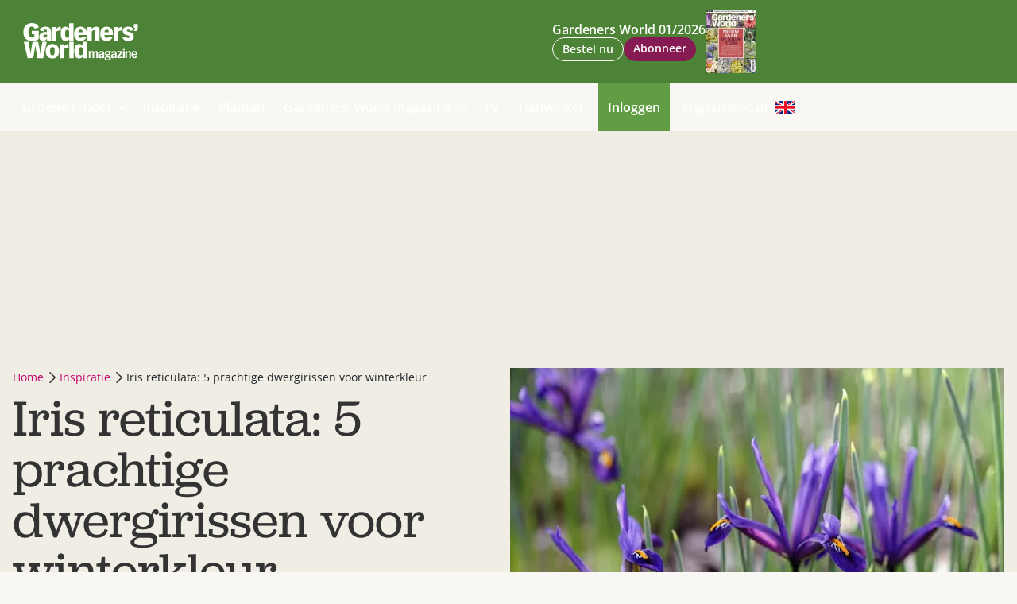

--- FILE ---
content_type: text/html; charset=UTF-8
request_url: https://www.gardenersworldmagazine.nl/inspiratie/iris-reticulata/
body_size: 50002
content:
<!DOCTYPE html>
<html lang="nl-NL">
<head>

    <title>Iris reticulata: 5 prachtige dwergirissen voor winterkleur - Gardeners World</title>
    <meta name="f3052af93af02f8" content="483a2558b8c1c6672780d61f366c2bc6" />
    <meta name="viewport" content="width=device-width, initial-scale=1">
    <meta http-equiv="X-UA-Compatible" content="IE=edge">
    <meta charset="UTF-8">

    <link rel="preconnect" crossorigin href="https://www.googletagmanager.com">
    <link rel="preconnect" crossorigin href="https://www.googletagservices.com">
    <link rel="preconnect" crossorigin href="https://www.google-analytics.com">
    <link rel="preconnect" crossorigin href="https://securepubads.g.doubleclick.net">
    <link rel="preconnect" crossorigin href="https://pagead2.googlesyndication.com">
    
    <link rel="preload" href="https://cdn-cookieyes.com/client_data/d8f41a1b8b94a254b114bb8e/script.js" as="script">

    
<link rel="apple-touch-icon" sizes="180x180" href="https://www.gardenersworldmagazine.nl/assets/novio/img/favicon/apple-touch-icon.png">
<link rel="icon" type="image/png" sizes="32x32" href="https://www.gardenersworldmagazine.nl/assets/novio/img/favicon/favicon-32x32.png">
<link rel="icon" type="image/png" sizes="16x16" href="https://www.gardenersworldmagazine.nl/assets/novio/img/favicon/favicon-16x16.png">
<link rel="manifest" href="https://www.gardenersworldmagazine.nl/assets/novio/img/favicon/site.webmanifest">
<link rel="mask-icon" href="https://www.gardenersworldmagazine.nl/assets/novio/img/favicon/safari-pinned-tab.svg" color="#4a8503">
<meta name="msapplication-TileColor" content="#6e675b">
<meta name="theme-color" content="#ffffff">

    <script type="text/javascript">(function(){function i(e){if(!window.frames[e]){if(document.body&&document.body.firstChild){var t=document.body;var n=document.createElement("iframe");n.style.display="none";n.name=e;n.title=e;t.insertBefore(n,t.firstChild)}else{setTimeout(function(){i(e)},5)}}}function e(n,o,r,f,s){function e(e,t,n,i){if(typeof n!=="function"){return}if(!window[o]){window[o]=[]}var a=false;if(s){a=s(e,i,n)}if(!a){window[o].push({command:e,version:t,callback:n,parameter:i})}}e.stub=true;e.stubVersion=2;function t(i){if(!window[n]||window[n].stub!==true){return}if(!i.data){return}var a=typeof i.data==="string";var e;try{e=a?JSON.parse(i.data):i.data}catch(t){return}if(e[r]){var o=e[r];window[n](o.command,o.version,function(e,t){var n={};n[f]={returnValue:e,success:t,callId:o.callId};if(i.source){i.source.postMessage(a?JSON.stringify(n):n,"*")}},o.parameter)}}if(typeof window[n]!=="function"){window[n]=e;if(window.addEventListener){window.addEventListener("message",t,false)}else{window.attachEvent("onmessage",t)}}}e("__tcfapi","__tcfapiBuffer","__tcfapiCall","__tcfapiReturn");i("__tcfapiLocator")})();</script><script type="text/javascript">(function(){(function(e,i,o){var n=document.createElement("link");n.rel="preconnect";n.as="script";var t=document.createElement("link");t.rel="dns-prefetch";t.as="script";var r=document.createElement("script");r.id="spcloader";r.type="text/javascript";r["async"]=true;r.charset="utf-8";window.didomiConfig=window.didomiConfig||{};window.didomiConfig.sdkPath=window.didomiConfig.sdkPath||o||"https://sdk.privacy-center.org/";const d=window.didomiConfig.sdkPath;var a=d+e+"/loader.js?target_type=notice&target="+i;if(window.didomiConfig&&window.didomiConfig.user){var c=window.didomiConfig.user;var s=c.country;var f=c.region;if(s){a=a+"&country="+s;if(f){a=a+"&region="+f}}}n.href=d;t.href=d;r.src=a;var m=document.getElementsByTagName("script")[0];m.parentNode.insertBefore(n,m);m.parentNode.insertBefore(t,m);m.parentNode.insertBefore(r,m)})("bf144102-85db-4efa-85c4-adc678881a11","7bfQf4Jc")})();</script>

              <script async src="https://securepubads.g.doubleclick.net/tag/js/gpt.js"></script>
      <script type="text/javascript">window.dfpID = '21827582859'; var cmpActive = false; window.postType = 'inspiratie'; window.category = 'inspiratie'; window.currentTemplate = '/single.php'; window.adTargeting = {};</script>
    <script>
            // Define dataLayer and the gtag function.
            window.dataLayer = window.dataLayer || [];
            function gtag(){dataLayer.push(arguments);}
        </script>
        <script>
          const projectDataLayerConfig = [{"event":"config","config_params":{"platform_environment":"production"},"user_params":{"user_login_status":"Guest","user_id":undefined,"user_abo_detail":undefined},"event_params":{"event_type":"config"}}];
          projectDataLayerConfig.forEach(function (layer) {
            window.dataLayer.push(layer);
          });
        </script>
    
    <script>(function(w,d,s,l,i){w[l]=w[l]||[];w[l].push({'gtm.start':new Date().getTime(),event:'gtm.js'});var f=d.getElementsByTagName(s)[0],j=d.createElement(s),dl=l!='dataLayer'?'&l='+l:'';j.async=true;j.src='https://www.googletagmanager.com/gtm.js?id='+i+dl;f.parentNode.insertBefore(j,f);})(window,document,'script','dataLayer','GTM-T48QFRS');</script><!-- Varify.io® code for F&L Media-->
    <script>
    window.varify = window.varify || {};
    window.varify.iid = 4313;
    </script>
    <script src="https://app.varify.io/varify.js"></script>

    <link rel="alternate" type="application/rss+xml" href="https://www.gardenersworldmagazine.nl/feed/" />
<meta name='robots' content='index, follow, max-image-preview:large, max-snippet:-1, max-video-preview:-1' />
	<style>img:is([sizes="auto" i], [sizes^="auto," i]) { contain-intrinsic-size: 3000px 1500px }</style>
	
	<!-- This site is optimized with the Yoast SEO Premium plugin v25.4 (Yoast SEO v25.4) - https://yoast.com/wordpress/plugins/seo/ -->
	<meta name="description" content="Iris reticulata, ook wel bekend als dwergiris, is er vroeg bij. Vanaf ongeveer half februari tot in het vroege voorjaar bloeit ze en fleurt ze elke tuin op." />
	<link rel="canonical" href="https://www.gardenersworldmagazine.nl/inspiratie/iris-reticulata/" />
	<meta property="og:locale" content="nl_NL" />
	<meta property="og:type" content="article" />
	<meta property="og:title" content="Iris reticulata: 5 prachtige dwergirissen voor winterkleur" />
	<meta property="og:description" content="Iris reticulata, ook wel bekend als dwergiris, is er vroeg bij. Vanaf ongeveer half februari tot in het vroege voorjaar bloeit ze en fleurt ze elke tuin op." />
	<meta property="og:url" content="https://www.gardenersworldmagazine.nl/inspiratie/iris-reticulata/" />
	<meta property="og:site_name" content="Gardeners World" />
	<meta property="article:publisher" content="https://www.facebook.com/GardenersWorldNL" />
	<meta property="article:published_time" content="2021-02-04T07:47:00+00:00" />
	<meta property="article:modified_time" content="2021-02-05T15:20:41+00:00" />
	<meta property="og:image" content="https://www.gardenersworldmagazine.nl/app/uploads/2021/02/iris-reticulata.jpg" />
	<meta property="og:image:width" content="1000" />
	<meta property="og:image:height" content="665" />
	<meta property="og:image:type" content="image/jpeg" />
	<meta name="author" content="Helga Kluiter" />
	<meta name="twitter:card" content="summary_large_image" />
	<script type="application/ld+json" class="yoast-schema-graph">{"@context":"https://schema.org","@graph":[{"@type":"Article","@id":"https://www.gardenersworldmagazine.nl/inspiratie/iris-reticulata/#article","isPartOf":{"@id":"https://www.gardenersworldmagazine.nl/inspiratie/iris-reticulata/"},"author":{"name":"Helga Kluiter","@id":"https://www.gardenersworldmagazine.nl/#/schema/person/68b11370759877cc6331ac359070df09"},"headline":"Iris reticulata: 5 prachtige dwergirissen voor winterkleur","datePublished":"2021-02-04T07:47:00+00:00","dateModified":"2021-02-05T15:20:41+00:00","mainEntityOfPage":{"@id":"https://www.gardenersworldmagazine.nl/inspiratie/iris-reticulata/"},"wordCount":455,"publisher":{"@id":"https://www.gardenersworldmagazine.nl/#organization"},"image":{"@id":"https://www.gardenersworldmagazine.nl/inspiratie/iris-reticulata/#primaryimage"},"thumbnailUrl":"https://www.gardenersworldmagazine.nl/app/uploads/2021/02/iris-reticulata.jpg","keywords":["Winter"],"articleSection":["Inspiratie"],"inLanguage":"nl-NL","copyrightYear":"2021","copyrightHolder":{"@id":"https://www.gardenersworldmagazine.nl/#organization"}},{"@type":"WebPage","@id":"https://www.gardenersworldmagazine.nl/inspiratie/iris-reticulata/","url":"https://www.gardenersworldmagazine.nl/inspiratie/iris-reticulata/","name":"Iris reticulata: 5 prachtige dwergirissen voor winterkleur - Gardeners World","isPartOf":{"@id":"https://www.gardenersworldmagazine.nl/#website"},"primaryImageOfPage":{"@id":"https://www.gardenersworldmagazine.nl/inspiratie/iris-reticulata/#primaryimage"},"image":{"@id":"https://www.gardenersworldmagazine.nl/inspiratie/iris-reticulata/#primaryimage"},"thumbnailUrl":"https://www.gardenersworldmagazine.nl/app/uploads/2021/02/iris-reticulata.jpg","datePublished":"2021-02-04T07:47:00+00:00","dateModified":"2021-02-05T15:20:41+00:00","description":"Iris reticulata, ook wel bekend als dwergiris, is er vroeg bij. Vanaf ongeveer half februari tot in het vroege voorjaar bloeit ze en fleurt ze elke tuin op.","breadcrumb":{"@id":"https://www.gardenersworldmagazine.nl/inspiratie/iris-reticulata/#breadcrumb"},"inLanguage":"nl-NL","potentialAction":[{"@type":"ReadAction","target":["https://www.gardenersworldmagazine.nl/inspiratie/iris-reticulata/"]}]},{"@type":"ImageObject","inLanguage":"nl-NL","@id":"https://www.gardenersworldmagazine.nl/inspiratie/iris-reticulata/#primaryimage","url":"https://www.gardenersworldmagazine.nl/app/uploads/2021/02/iris-reticulata.jpg","contentUrl":"https://www.gardenersworldmagazine.nl/app/uploads/2021/02/iris-reticulata.jpg","width":1000,"height":665,"caption":"Iris reticulata"},{"@type":"BreadcrumbList","@id":"https://www.gardenersworldmagazine.nl/inspiratie/iris-reticulata/#breadcrumb","itemListElement":[{"@type":"ListItem","position":1,"name":"Home","item":"https://www.gardenersworldmagazine.nl/"},{"@type":"ListItem","position":2,"name":"Inspiratie","item":"https://www.gardenersworldmagazine.nl/inspiratie/"},{"@type":"ListItem","position":3,"name":"Iris reticulata: 5 prachtige dwergirissen voor winterkleur"}]},{"@type":"WebSite","@id":"https://www.gardenersworldmagazine.nl/#website","url":"https://www.gardenersworldmagazine.nl/","name":"Gardeners' World","description":"","publisher":{"@id":"https://www.gardenersworldmagazine.nl/#organization"},"potentialAction":[{"@type":"SearchAction","target":{"@type":"EntryPoint","urlTemplate":"https://www.gardenersworldmagazine.nl/?s={search_term_string}"},"query-input":{"@type":"PropertyValueSpecification","valueRequired":true,"valueName":"search_term_string"}}],"inLanguage":"nl-NL"},{"@type":"Organization","@id":"https://www.gardenersworldmagazine.nl/#organization","name":"Gardeners' World magazine","url":"https://www.gardenersworldmagazine.nl/","logo":{"@type":"ImageObject","inLanguage":"nl-NL","@id":"https://www.gardenersworldmagazine.nl/#/schema/logo/image/","url":"https://www.gardenersworldmagazine.nl/app/uploads/2023/02/GardenersWorld_Magazine_Zwart.png","contentUrl":"https://www.gardenersworldmagazine.nl/app/uploads/2023/02/GardenersWorld_Magazine_Zwart.png","width":1767,"height":576,"caption":"Gardeners' World magazine"},"image":{"@id":"https://www.gardenersworldmagazine.nl/#/schema/logo/image/"},"sameAs":["https://www.facebook.com/GardenersWorldNL","https://nl.pinterest.com/GardenersWorldNL","https://www.instagram.com/gardenersworldnl"]},{"@type":"Person","@id":"https://www.gardenersworldmagazine.nl/#/schema/person/68b11370759877cc6331ac359070df09","name":"Helga Kluiter","description":"Helga kon vroeger nog geen vetplantje in leven houden, maar als laatbloeier heeft ze toch nog groene vingers ontwikkeld – waarmee ze regelmatig stukjes typt voor Gardeners' World.","sameAs":["https://textbyhelga.com","https://nl.pinterest.com/helgakluiter"],"url":"https://www.gardenersworldmagazine.nl/author/helgakluiter/"}]}</script>
	<!-- / Yoast SEO Premium plugin. -->


<link rel='dns-prefetch' href='//a.omappapi.com' />
<link rel='stylesheet' id='wp-block-library-css' href='https://www.gardenersworldmagazine.nl/wp/wp-includes/css/dist/block-library/style.min.css?ver=6.7.1' type='text/css' media='all' />
<style id='wp-block-library-theme-inline-css' type='text/css'>
.wp-block-audio :where(figcaption){color:#555;font-size:13px;text-align:center}.is-dark-theme .wp-block-audio :where(figcaption){color:#ffffffa6}.wp-block-audio{margin:0 0 1em}.wp-block-code{border:1px solid #ccc;border-radius:4px;font-family:Menlo,Consolas,monaco,monospace;padding:.8em 1em}.wp-block-embed :where(figcaption){color:#555;font-size:13px;text-align:center}.is-dark-theme .wp-block-embed :where(figcaption){color:#ffffffa6}.wp-block-embed{margin:0 0 1em}.blocks-gallery-caption{color:#555;font-size:13px;text-align:center}.is-dark-theme .blocks-gallery-caption{color:#ffffffa6}:root :where(.wp-block-image figcaption){color:#555;font-size:13px;text-align:center}.is-dark-theme :root :where(.wp-block-image figcaption){color:#ffffffa6}.wp-block-image{margin:0 0 1em}.wp-block-pullquote{border-bottom:4px solid;border-top:4px solid;color:currentColor;margin-bottom:1.75em}.wp-block-pullquote cite,.wp-block-pullquote footer,.wp-block-pullquote__citation{color:currentColor;font-size:.8125em;font-style:normal;text-transform:uppercase}.wp-block-quote{border-left:.25em solid;margin:0 0 1.75em;padding-left:1em}.wp-block-quote cite,.wp-block-quote footer{color:currentColor;font-size:.8125em;font-style:normal;position:relative}.wp-block-quote:where(.has-text-align-right){border-left:none;border-right:.25em solid;padding-left:0;padding-right:1em}.wp-block-quote:where(.has-text-align-center){border:none;padding-left:0}.wp-block-quote.is-large,.wp-block-quote.is-style-large,.wp-block-quote:where(.is-style-plain){border:none}.wp-block-search .wp-block-search__label{font-weight:700}.wp-block-search__button{border:1px solid #ccc;padding:.375em .625em}:where(.wp-block-group.has-background){padding:1.25em 2.375em}.wp-block-separator.has-css-opacity{opacity:.4}.wp-block-separator{border:none;border-bottom:2px solid;margin-left:auto;margin-right:auto}.wp-block-separator.has-alpha-channel-opacity{opacity:1}.wp-block-separator:not(.is-style-wide):not(.is-style-dots){width:100px}.wp-block-separator.has-background:not(.is-style-dots){border-bottom:none;height:1px}.wp-block-separator.has-background:not(.is-style-wide):not(.is-style-dots){height:2px}.wp-block-table{margin:0 0 1em}.wp-block-table td,.wp-block-table th{word-break:normal}.wp-block-table :where(figcaption){color:#555;font-size:13px;text-align:center}.is-dark-theme .wp-block-table :where(figcaption){color:#ffffffa6}.wp-block-video :where(figcaption){color:#555;font-size:13px;text-align:center}.is-dark-theme .wp-block-video :where(figcaption){color:#ffffffa6}.wp-block-video{margin:0 0 1em}:root :where(.wp-block-template-part.has-background){margin-bottom:0;margin-top:0;padding:1.25em 2.375em}
</style>
<style id='safe-svg-svg-icon-style-inline-css' type='text/css'>
.safe-svg-cover{text-align:center}.safe-svg-cover .safe-svg-inside{display:inline-block;max-width:100%}.safe-svg-cover svg{height:100%;max-height:100%;max-width:100%;width:100%}

</style>
<style id='global-styles-inline-css' type='text/css'>
:root{--wp--preset--aspect-ratio--square: 1;--wp--preset--aspect-ratio--4-3: 4/3;--wp--preset--aspect-ratio--3-4: 3/4;--wp--preset--aspect-ratio--3-2: 3/2;--wp--preset--aspect-ratio--2-3: 2/3;--wp--preset--aspect-ratio--16-9: 16/9;--wp--preset--aspect-ratio--9-16: 9/16;--wp--preset--color--black: #000000;--wp--preset--color--cyan-bluish-gray: #abb8c3;--wp--preset--color--white: #ffffff;--wp--preset--color--pale-pink: #f78da7;--wp--preset--color--vivid-red: #cf2e2e;--wp--preset--color--luminous-vivid-orange: #ff6900;--wp--preset--color--luminous-vivid-amber: #fcb900;--wp--preset--color--light-green-cyan: #7bdcb5;--wp--preset--color--vivid-green-cyan: #00d084;--wp--preset--color--pale-cyan-blue: #8ed1fc;--wp--preset--color--vivid-cyan-blue: #0693e3;--wp--preset--color--vivid-purple: #9b51e0;--wp--preset--gradient--vivid-cyan-blue-to-vivid-purple: linear-gradient(135deg,rgba(6,147,227,1) 0%,rgb(155,81,224) 100%);--wp--preset--gradient--light-green-cyan-to-vivid-green-cyan: linear-gradient(135deg,rgb(122,220,180) 0%,rgb(0,208,130) 100%);--wp--preset--gradient--luminous-vivid-amber-to-luminous-vivid-orange: linear-gradient(135deg,rgba(252,185,0,1) 0%,rgba(255,105,0,1) 100%);--wp--preset--gradient--luminous-vivid-orange-to-vivid-red: linear-gradient(135deg,rgba(255,105,0,1) 0%,rgb(207,46,46) 100%);--wp--preset--gradient--very-light-gray-to-cyan-bluish-gray: linear-gradient(135deg,rgb(238,238,238) 0%,rgb(169,184,195) 100%);--wp--preset--gradient--cool-to-warm-spectrum: linear-gradient(135deg,rgb(74,234,220) 0%,rgb(151,120,209) 20%,rgb(207,42,186) 40%,rgb(238,44,130) 60%,rgb(251,105,98) 80%,rgb(254,248,76) 100%);--wp--preset--gradient--blush-light-purple: linear-gradient(135deg,rgb(255,206,236) 0%,rgb(152,150,240) 100%);--wp--preset--gradient--blush-bordeaux: linear-gradient(135deg,rgb(254,205,165) 0%,rgb(254,45,45) 50%,rgb(107,0,62) 100%);--wp--preset--gradient--luminous-dusk: linear-gradient(135deg,rgb(255,203,112) 0%,rgb(199,81,192) 50%,rgb(65,88,208) 100%);--wp--preset--gradient--pale-ocean: linear-gradient(135deg,rgb(255,245,203) 0%,rgb(182,227,212) 50%,rgb(51,167,181) 100%);--wp--preset--gradient--electric-grass: linear-gradient(135deg,rgb(202,248,128) 0%,rgb(113,206,126) 100%);--wp--preset--gradient--midnight: linear-gradient(135deg,rgb(2,3,129) 0%,rgb(40,116,252) 100%);--wp--preset--font-size--small: 13px;--wp--preset--font-size--medium: 20px;--wp--preset--font-size--large: 36px;--wp--preset--font-size--x-large: 42px;--wp--preset--font-size--normal: 16px;--wp--preset--spacing--20: 0.44rem;--wp--preset--spacing--30: 0.67rem;--wp--preset--spacing--40: 1rem;--wp--preset--spacing--50: 1.5rem;--wp--preset--spacing--60: 2.25rem;--wp--preset--spacing--70: 3.38rem;--wp--preset--spacing--80: 5.06rem;--wp--preset--shadow--natural: 6px 6px 9px rgba(0, 0, 0, 0.2);--wp--preset--shadow--deep: 12px 12px 50px rgba(0, 0, 0, 0.4);--wp--preset--shadow--sharp: 6px 6px 0px rgba(0, 0, 0, 0.2);--wp--preset--shadow--outlined: 6px 6px 0px -3px rgba(255, 255, 255, 1), 6px 6px rgba(0, 0, 0, 1);--wp--preset--shadow--crisp: 6px 6px 0px rgba(0, 0, 0, 1);}:root { --wp--style--global--content-size: 800px;--wp--style--global--wide-size: 800px; }:where(body) { margin: 0; }.wp-site-blocks > .alignleft { float: left; margin-right: 2em; }.wp-site-blocks > .alignright { float: right; margin-left: 2em; }.wp-site-blocks > .aligncenter { justify-content: center; margin-left: auto; margin-right: auto; }:where(.is-layout-flex){gap: 0.5em;}:where(.is-layout-grid){gap: 0.5em;}.is-layout-flow > .alignleft{float: left;margin-inline-start: 0;margin-inline-end: 2em;}.is-layout-flow > .alignright{float: right;margin-inline-start: 2em;margin-inline-end: 0;}.is-layout-flow > .aligncenter{margin-left: auto !important;margin-right: auto !important;}.is-layout-constrained > .alignleft{float: left;margin-inline-start: 0;margin-inline-end: 2em;}.is-layout-constrained > .alignright{float: right;margin-inline-start: 2em;margin-inline-end: 0;}.is-layout-constrained > .aligncenter{margin-left: auto !important;margin-right: auto !important;}.is-layout-constrained > :where(:not(.alignleft):not(.alignright):not(.alignfull)){max-width: var(--wp--style--global--content-size);margin-left: auto !important;margin-right: auto !important;}.is-layout-constrained > .alignwide{max-width: var(--wp--style--global--wide-size);}body .is-layout-flex{display: flex;}.is-layout-flex{flex-wrap: wrap;align-items: center;}.is-layout-flex > :is(*, div){margin: 0;}body .is-layout-grid{display: grid;}.is-layout-grid > :is(*, div){margin: 0;}body{padding-top: 0px;padding-right: 0px;padding-bottom: 0px;padding-left: 0px;}a:where(:not(.wp-element-button)){text-decoration: underline;}:root :where(.wp-element-button, .wp-block-button__link){background-color: #32373c;border-width: 0;color: #fff;font-family: inherit;font-size: inherit;line-height: inherit;padding: calc(0.667em + 2px) calc(1.333em + 2px);text-decoration: none;}.has-black-color{color: var(--wp--preset--color--black) !important;}.has-cyan-bluish-gray-color{color: var(--wp--preset--color--cyan-bluish-gray) !important;}.has-white-color{color: var(--wp--preset--color--white) !important;}.has-pale-pink-color{color: var(--wp--preset--color--pale-pink) !important;}.has-vivid-red-color{color: var(--wp--preset--color--vivid-red) !important;}.has-luminous-vivid-orange-color{color: var(--wp--preset--color--luminous-vivid-orange) !important;}.has-luminous-vivid-amber-color{color: var(--wp--preset--color--luminous-vivid-amber) !important;}.has-light-green-cyan-color{color: var(--wp--preset--color--light-green-cyan) !important;}.has-vivid-green-cyan-color{color: var(--wp--preset--color--vivid-green-cyan) !important;}.has-pale-cyan-blue-color{color: var(--wp--preset--color--pale-cyan-blue) !important;}.has-vivid-cyan-blue-color{color: var(--wp--preset--color--vivid-cyan-blue) !important;}.has-vivid-purple-color{color: var(--wp--preset--color--vivid-purple) !important;}.has-black-background-color{background-color: var(--wp--preset--color--black) !important;}.has-cyan-bluish-gray-background-color{background-color: var(--wp--preset--color--cyan-bluish-gray) !important;}.has-white-background-color{background-color: var(--wp--preset--color--white) !important;}.has-pale-pink-background-color{background-color: var(--wp--preset--color--pale-pink) !important;}.has-vivid-red-background-color{background-color: var(--wp--preset--color--vivid-red) !important;}.has-luminous-vivid-orange-background-color{background-color: var(--wp--preset--color--luminous-vivid-orange) !important;}.has-luminous-vivid-amber-background-color{background-color: var(--wp--preset--color--luminous-vivid-amber) !important;}.has-light-green-cyan-background-color{background-color: var(--wp--preset--color--light-green-cyan) !important;}.has-vivid-green-cyan-background-color{background-color: var(--wp--preset--color--vivid-green-cyan) !important;}.has-pale-cyan-blue-background-color{background-color: var(--wp--preset--color--pale-cyan-blue) !important;}.has-vivid-cyan-blue-background-color{background-color: var(--wp--preset--color--vivid-cyan-blue) !important;}.has-vivid-purple-background-color{background-color: var(--wp--preset--color--vivid-purple) !important;}.has-black-border-color{border-color: var(--wp--preset--color--black) !important;}.has-cyan-bluish-gray-border-color{border-color: var(--wp--preset--color--cyan-bluish-gray) !important;}.has-white-border-color{border-color: var(--wp--preset--color--white) !important;}.has-pale-pink-border-color{border-color: var(--wp--preset--color--pale-pink) !important;}.has-vivid-red-border-color{border-color: var(--wp--preset--color--vivid-red) !important;}.has-luminous-vivid-orange-border-color{border-color: var(--wp--preset--color--luminous-vivid-orange) !important;}.has-luminous-vivid-amber-border-color{border-color: var(--wp--preset--color--luminous-vivid-amber) !important;}.has-light-green-cyan-border-color{border-color: var(--wp--preset--color--light-green-cyan) !important;}.has-vivid-green-cyan-border-color{border-color: var(--wp--preset--color--vivid-green-cyan) !important;}.has-pale-cyan-blue-border-color{border-color: var(--wp--preset--color--pale-cyan-blue) !important;}.has-vivid-cyan-blue-border-color{border-color: var(--wp--preset--color--vivid-cyan-blue) !important;}.has-vivid-purple-border-color{border-color: var(--wp--preset--color--vivid-purple) !important;}.has-vivid-cyan-blue-to-vivid-purple-gradient-background{background: var(--wp--preset--gradient--vivid-cyan-blue-to-vivid-purple) !important;}.has-light-green-cyan-to-vivid-green-cyan-gradient-background{background: var(--wp--preset--gradient--light-green-cyan-to-vivid-green-cyan) !important;}.has-luminous-vivid-amber-to-luminous-vivid-orange-gradient-background{background: var(--wp--preset--gradient--luminous-vivid-amber-to-luminous-vivid-orange) !important;}.has-luminous-vivid-orange-to-vivid-red-gradient-background{background: var(--wp--preset--gradient--luminous-vivid-orange-to-vivid-red) !important;}.has-very-light-gray-to-cyan-bluish-gray-gradient-background{background: var(--wp--preset--gradient--very-light-gray-to-cyan-bluish-gray) !important;}.has-cool-to-warm-spectrum-gradient-background{background: var(--wp--preset--gradient--cool-to-warm-spectrum) !important;}.has-blush-light-purple-gradient-background{background: var(--wp--preset--gradient--blush-light-purple) !important;}.has-blush-bordeaux-gradient-background{background: var(--wp--preset--gradient--blush-bordeaux) !important;}.has-luminous-dusk-gradient-background{background: var(--wp--preset--gradient--luminous-dusk) !important;}.has-pale-ocean-gradient-background{background: var(--wp--preset--gradient--pale-ocean) !important;}.has-electric-grass-gradient-background{background: var(--wp--preset--gradient--electric-grass) !important;}.has-midnight-gradient-background{background: var(--wp--preset--gradient--midnight) !important;}.has-small-font-size{font-size: var(--wp--preset--font-size--small) !important;}.has-medium-font-size{font-size: var(--wp--preset--font-size--medium) !important;}.has-large-font-size{font-size: var(--wp--preset--font-size--large) !important;}.has-x-large-font-size{font-size: var(--wp--preset--font-size--x-large) !important;}.has-normal-font-size{font-size: var(--wp--preset--font-size--normal) !important;}
:where(.wp-block-post-template.is-layout-flex){gap: 1.25em;}:where(.wp-block-post-template.is-layout-grid){gap: 1.25em;}
:where(.wp-block-columns.is-layout-flex){gap: 2em;}:where(.wp-block-columns.is-layout-grid){gap: 2em;}
:root :where(.wp-block-pullquote){font-size: 1.5em;line-height: 1.6;}
</style>
<link rel='stylesheet' id='wpfe-authentication-css' href='https://www.gardenersworldmagazine.nl/app/plugins/wp-fnl-ecommerce/assets/css/authentication.css?ver=7.0.2' type='text/css' media='all' />
<link rel='stylesheet' id='theme-css' href='https://www.gardenersworldmagazine.nl/assets/novio/css/styles.min.css?ver=mk2l5niw' type='text/css' media='all' />
<link rel='stylesheet' id='dflip-style-css' href='https://www.gardenersworldmagazine.nl/app/plugins/dflip/assets/css/dflip.min.css?ver=2.3.58' type='text/css' media='all' />
<script type="text/javascript" src="https://www.gardenersworldmagazine.nl/assets/novio/js/jquery.min.js?ver=mk2l5niw" id="jquery-js"></script>
<script type="text/javascript" src="https://www.gardenersworldmagazine.nl/app/plugins/wp-fnl-ecommerce/assets/js/wpfe-paywall.js?ver=7.0.2" id="wpfe-paywall-js-js"></script>
<script type="text/javascript" id="wpfe-paywall-js-js-after">
/* <![CDATA[ */
var wpfePaywalledClassSelector = ".wpfe_paywalled";
/* ]]> */
</script>
<link rel="https://api.w.org/" href="https://www.gardenersworldmagazine.nl/wp-json/" /><link rel="alternate" title="JSON" type="application/json" href="https://www.gardenersworldmagazine.nl/wp-json/wp/v2/posts/2047" /><link rel="alternate" title="oEmbed (JSON)" type="application/json+oembed" href="https://www.gardenersworldmagazine.nl/wp-json/oembed/1.0/embed?url=https%3A%2F%2Fwww.gardenersworldmagazine.nl%2Finspiratie%2Firis-reticulata%2F" />
<link rel="alternate" title="oEmbed (XML)" type="text/xml+oembed" href="https://www.gardenersworldmagazine.nl/wp-json/oembed/1.0/embed?url=https%3A%2F%2Fwww.gardenersworldmagazine.nl%2Finspiratie%2Firis-reticulata%2F&#038;format=xml" />
</head>
<body class="post-template-default single single-post postid-2047 single-format-standard wp-embed-responsive   has-open-search">
<noscript><iframe src="https://www.googletagmanager.com/ns.html?id=GTM-T48QFRS" height="0" width="0" style="display:none;visibility:hidden"></iframe></noscript>

  <script>
    const projectDataLayer = [{"page_params":null,"event_params":null},{"event":"page_view","page_params":{"page_type":"Artikelpagina regulier"},"event_params":{"event_type":"page_view","content_id":2047,"content_name":"Iris reticulata: 5 prachtige dwergirissen voor winterkleur","content_group":"post","content_author":"Helga Kluiter","content_modified_date":"2021-02-05 16:20:41","content_publish_date":"2021-02-04 08:47:00","content_paywall":null}},{"event_params":null},{"event":"view_content","page_params":[],"event_params":{"event_type":"content","content_id":2047,"content_name":"Iris reticulata: 5 prachtige dwergirissen voor winterkleur","content_group":"post","content_author":"Helga Kluiter","content_modified_date":"2021-02-05 16:20:41","content_publish_date":"2021-02-04 08:47:00","content_paywall":null}}];
    projectDataLayer.forEach(function (layer) {
      window.dataLayer.push(layer);
    });
  </script>

<div class="s-wrapper"><header class="s-header js-header has-open-search"><div class="s-container-wide"><div class="s-header__container"><div><a href="/" title="Gardeners World" class="s-header__logo"><?xml version="1.0" encoding="UTF-8" standalone="no"?><svg xmlns="http://www.w3.org/2000/svg"
     width="144px"
     height="47px"
     viewBox="0 0 565.30664 184.33333"
     version="1.1"><g id="g10"
       transform="matrix(1.3333333,0,0,-1.3333333,0,184.33333)"><g id="g12"
           transform="scale(0.1)" fill="#000"><path d="m 2418.92,86.5898 h 61.68 V 264.012 c 24.95,26.527 33.98,31.679 49.74,31.679 18.88,0 30.11,-14.121 30.11,-38.121 V 86.5898 h 61.68 V 264.012 c 24.8,26.527 33.84,31.679 49.64,31.679 18.87,0 30.08,-14.121 30.08,-38.121 V 86.5898 h 61.67 V 272.172 c 0,43.68 -18.03,75.84 -64.27,75.84 -33.08,0 -60.44,-19.762 -81.4,-42.883 -9.03,24.441 -26.63,42.883 -59.59,42.883 -34.35,0 -54,-19.762 -77.66,-42.883 v 37.723 h -61.68 V 86.5898 Z m 516.83,0 h 59.22 c -0.84,10.711 -2.19,33.8402 -2.19,43.6802 v 125.109 c 0,67.711 -41.96,92.633 -98.15,92.633 -62.56,0 -86.55,-29.203 -101.55,-65.121 l 53.99,-15.071 c 9.04,23.192 16.32,39 45.51,39 29.89,0 41.08,-18.371 41.08,-39.84 v -19.718 h -26.99 c -69.43,0 -122.52,-22.684 -122.52,-88.321 0,-46.242 26.08,-77.5426 70.67,-77.5426 32.97,0 59.49,19.6716 78.84,43.7106 l 2.09,-38.5192 z m -2.09,71.9492 c -27.84,-23.988 -35.12,-29.961 -58.79,-29.961 -19.61,0 -31.68,13.684 -31.68,35.563 0,30.48 20.56,46.238 72.03,46.238 h 18.44 v -51.84 z m 314.09,184.313 h -92.51 c -13.72,2.117 -30.03,5.16 -46.28,5.16 -55.75,0 -93.83,-36.043 -93.83,-81.442 0,-34.308 12,-53.988 51.4,-72.871 -14.2,-6.437 -24.88,-23.109 -24.88,-36.84 0,-8.629 3.88,-21.031 15,-27 -18.04,-9.031 -48.4,-24.429 -48.4,-63.8277 C 3008.25,26.5195 3050.69,0 3122.69,0 c 58.23,0 118.19,18.3711 118.19,76.6406 0,36.9374 -25.68,54.9104 -56.09,63.0704 l -77.1,20.961 c -11.13,3.066 -14.64,5.156 -14.64,11.117 0,7.32 3.11,11.199 6.44,14.66 3.88,-0.859 9.91,-1.777 16.31,-1.777 78.04,0 101.59,43.308 101.59,76.269 0,27.911 -12.8,40.789 -19.79,47.668 h 50.15 v 34.243 z m -131.1,-116.961 c -26.6,0 -45.8,15.808 -45.8,40.679 0,23.969 14.96,40.25 46.71,40.25 20.09,0 44.12,-11.129 44.12,-40.25 0,-24.468 -17.96,-40.679 -45.03,-40.679 z m 36,-128.5902 c 17.18,-4.2695 29.19,-10.711 29.19,-26.2227 0,-18.8398 -15.48,-31.6797 -57,-31.6797 -32.96,0 -62.66,9.4414 -62.66,33.8711 0,18.8789 12.47,30.4025 26.99,40.3085 l 63.48,-16.2772 z m 240.48,-10.711 h 59.05 c -0.77,10.711 -2.05,33.8402 -2.05,43.6802 v 125.109 c 0,67.711 -42,92.633 -98.19,92.633 -62.56,0 -86.59,-29.203 -101.59,-65.121 l 54,-15.071 c 9.07,23.192 16.28,39 45.47,39 29.97,0 41.16,-18.371 41.16,-39.84 v -19.718 h -27.03 c -69.41,0 -122.52,-22.684 -122.52,-88.321 0,-46.242 26.12,-77.5426 70.64,-77.5426 33.03,0 59.59,19.6716 78.91,43.7106 l 2.15,-38.5192 z m -2.15,71.9492 c -27.91,-23.988 -35.2,-29.961 -58.71,-29.961 -19.8,0 -31.8,13.684 -31.8,35.563 0,30.48 20.63,46.238 72.11,46.238 h 18.4 v -51.84 z m 78.17,-71.9492 h 202.77 V 130.27 h -129.53 l 125.18,170.98 v 41.602 h -193.26 v -43.75 h 119.55 L 3469.15,127.68 V 86.5898 Z m 218.55,0 h 61.67 V 342.852 H 3687.7 V 86.5898 Z m 0,287.1292 h 61.67 V 419.52 H 3687.7 V 373.719 Z M 3921.56,86.5898 h 61.75 V 272.57 c 0,37.719 -12.43,75.442 -62.55,75.442 -37.31,0 -65.12,-23.602 -85.71,-43.282 v 38.122 h -61.72 V 86.5898 h 61.72 V 263.539 c 22.27,21.031 34.68,32.152 54.43,32.152 20.04,0 32.08,-12.402 32.08,-36.429 V 86.5898 Z m 241.92,76.6402 c -4.24,-15.808 -20.52,-38.121 -48.32,-38.121 -44.23,0 -54.55,43.789 -54.55,74.161 h 164.65 v 23.152 c 0,67.707 -36.06,125.59 -108.46,125.59 -75.43,0 -117.86,-54 -117.86,-132.434 0,-83.629 45.46,-134.1796 117.5,-134.1796 58.24,0 85.71,30.9026 99.35,64.6716 l -52.31,17.16 z m -102.87,77.149 c 2.19,33 16.35,64.75 54.15,63.871 30.4,0.879 48.72,-22.68 48.72,-63.871 h -102.87"
                  style="fill-opacity:1;fill-rule:nonzero;stroke:none"
                  id="path14"
                  fill="currentColor" /><path d="m 155,84.332 211.133,0.4571 53.609,325.9529 c 6.805,39.949 16.789,117.43 18.496,148.852 h 5.485 c 3.382,-48.434 6.84,-89.078 14.484,-131.621 L 522.887,84.25 736.156,84.332 865.492,690.121 H 702.945 L 651.875,408.477 C 641.633,354.879 633.984,273.191 628.902,215.391 l 0.036,-2.082 c -1.743,50.16 -15.278,132.211 -28.079,202.007 l -52.75,274.805 H 338.785 L 284.352,376.141 C 276.672,331.07 269.004,291.34 266.484,213.859 l -0.824,1.532 c -5.086,62.961 -17.012,150.5 -26.379,202.449 L 187.395,690.121 H 17.1719 L 155,84.332 Z M 825.473,340.43 c 0,-148.078 79.168,-268.0394 248.487,-268.0394 169.32,0 248.45,119.9614 248.45,268.0394 0,148.89 -79.13,268.847 -248.45,268.847 -169.319,0 -248.487,-119.957 -248.487,-268.847 z m 163.375,0 c 0,78.289 13.632,154.785 85.112,154.785 76.56,0 85.07,-76.496 85.07,-154.785 0,-77.481 -8.51,-154.039 -85.07,-154.039 -71.48,0 -85.112,76.558 -85.112,154.039 z M 1346.22,84.332 h 159.99 v 323.34 c 26.38,35.703 66.36,56.996 116.55,56.996 28.08,0 42.57,-3.402 51.95,-7.688 v 143.805 c -9.38,1.723 -19.57,2.524 -28.96,2.524 -34.04,0 -105.5,-23.887 -137.83,-88.45 h -1.71 v 82.489 H 1346.22 V 84.332 Z m 354.81,0 H 1861 V 690.375 H 1701.03 V 84.332 Z m 660.31,606.043 h -159.9 V 545.512 c -40.82,34.824 -74.03,63.765 -137.02,63.765 -150.61,0 -178.69,-146.328 -178.69,-261.199 0,-129.277 28.08,-275.6874 174.45,-275.6874 40,0 85.06,9.3399 141.26,66.3284 V 84.332 h 159.9 v 606.043 z m -159.9,-459.727 c -21.29,-19.609 -40.82,-39.109 -75.77,-39.109 -71.44,0 -76.56,96.109 -76.56,142.93 0,63.761 3.38,155.73 78.3,155.73 32.33,0 51.9,-17.886 74.03,-41.738 V 230.648"
                  style="fill-opacity:1;fill-rule:nonzero;stroke:none"
                  id="path16"
                  fill="currentColor" /><path d="m 4143.51,1206.35 -49.44,-115.53 h 103.87 l 41.84,115.53 v 140.58 h -145.71 v -140.58 h 49.44"
                  style="fill-opacity:1;fill-rule:nonzero;stroke:none"
                  id="path18"
                  fill="currentColor" /><path d="m 310.434,973.926 h 93.652 V 868.641 c -19.645,-16.938 -64.219,-21.434 -89.168,-21.434 -107.098,0 -131.148,100.836 -131.148,202.503 0,94.56 24.05,202.51 131.148,202.51 64.199,0 85.586,-41.04 97.176,-78.52 l 159.703,41.93 C 544.141,1329.85 438.891,1382.49 314.918,1382.49 164.125,1382.49 0,1295.1 0,1049.71 0,799.941 156.973,716.973 322.91,716.973 c 98.149,0 208.723,43.679 243.528,74.004 V 1098.8 H 310.434 V 973.926 Z m 717.996,57.894 c 0,127.28 -45.215,216.86 -209.325,216.86 -172.445,0 -208.445,-109.64 -215.96,-133.11 l 139.816,-40.15 c 5.871,32.65 22.57,67.81 68.644,67.81 49.407,0 61.954,-28.46 61.954,-77.08 v -15.88 c -16.774,1.7 -39.379,3.39 -59.426,3.39 -118.895,0 -226.903,-55.301 -226.903,-180.828 0,-60.328 31.829,-152.457 144.004,-152.457 59.43,0 107.989,43.605 142.325,77.063 h 2.527 c 0,-18.458 2.465,-43.516 3.324,-65.321 h 152.37 c -2.53,23.488 -3.35,58.625 -3.35,88.801 V 1031.82 Z M 789.84,840.984 c -29.305,0 -50.227,20.086 -50.227,49.426 0,41.828 30.969,67.801 79.492,67.801 15.934,0 36.032,-1.699 54.454,-3.383 V 882.031 C 852.617,864.453 824.961,840.984 789.84,840.984 Z m 267.89,-108.867 h 157.38 v 318.153 c 25.92,35.16 65.31,56.12 114.67,56.12 27.65,0 41.86,-3.4 51.1,-7.59 v 141.57 c -9.24,1.61 -19.28,2.41 -28.5,2.41 -33.45,0 -103.78,-23.37 -135.61,-86.99 h -1.66 v 81.2 H 1057.73 V 732.117 Z m 794.43,641.103 h -157.37 v -187.36 c -40.21,34.35 -72.86,62.82 -134.77,62.82 -148.17,0 -175.85,-143.99 -175.85,-257.012 0,-127.215 27.68,-271.293 171.63,-271.293 39.34,0 83.7,9.254 138.99,65.297 v -53.555 h 157.37 V 1373.22 Z M 1694.79,876.141 c -20.94,-19.278 -40.21,-38.465 -74.52,-38.465 -70.33,0 -75.32,94.562 -75.32,140.601 0,62.813 3.33,153.173 76.98,153.173 31.83,0 51.09,-17.58 72.86,-40.96 V 876.141 Z m 417.73,372.539 c -155.73,0 -236.9,-119.72 -236.9,-266.215 0,-91.254 36.82,-262.09 236.9,-262.09 102.99,0 169.96,34.352 215.1,129.809 l -133.05,43.535 c -10.9,-23.379 -28.5,-61.114 -79.57,-61.114 -78.66,0 -78.66,75.383 -78.66,108.836 h 313.09 v 40.149 c 0,187.59 -104.66,267.09 -236.91,267.09 z m -76.18,-204.21 c 0,30.95 8.39,98.76 82.05,98.76 67,0 74.5,-67 76.18,-98.76 h -158.23 z m 627.1,-312.353 h 157.38 v 356.693 c 0,59.41 0,159.87 -124.84,159.87 -68.56,0 -109.61,-32.66 -165.77,-79.5 v 67.81 H 2372.83 V 732.117 h 157.38 v 336.613 c 22.72,20.88 54.44,51.03 84.58,51.03 38.55,0 48.65,-34.33 48.65,-76.99 V 732.117 Z m 417.63,516.563 c -155.66,0 -236.83,-119.72 -236.83,-266.215 0,-91.254 36.8,-262.09 236.83,-262.09 102.97,0 169.97,34.352 215.18,129.809 l -133.09,43.535 c -10.87,-23.379 -28.47,-61.114 -79.53,-61.114 -78.73,0 -78.73,75.383 -78.73,108.836 h 313.15 v 40.149 c 0,187.59 -104.67,267.09 -236.98,267.09 z m -76.17,-204.21 c 0,30.95 8.38,98.76 82.05,98.76 67.05,0 74.55,-67 76.21,-98.76 H 3004.9 Z m 336.6,-312.353 h 157.33 v 318.153 c 25.97,35.16 65.31,56.12 114.72,56.12 27.62,0 41.86,-3.4 51.04,-7.59 v 141.57 c -9.18,1.61 -19.28,2.41 -28.42,2.41 -33.47,0 -103.83,-23.37 -135.62,-86.99 h -1.72 v 81.2 H 3341.5 V 732.117 Z M 4082,1128.15 c -15.92,41.83 -46.01,120.53 -200.06,120.53 -33.47,0 -205.11,0 -205.11,-162.38 0,-85.45 52.79,-122.288 110.5,-139.777 l 90.43,-25.168 c 40.98,-11.761 52.72,-17.558 52.72,-47.722 0,-23.449 -20.92,-44.336 -56.99,-44.336 -36.68,0 -66.92,23.379 -73.56,59.406 l -134,-38.519 c 14.29,-30.965 42.75,-129.809 208.51,-129.809 84.53,0 213.46,23.449 213.46,169.137 0,78.777 -43.53,128.108 -122.27,149.878 l -53.59,15.07 c -46.82,12.59 -82.89,19.28 -82.89,47.72 0,23.47 14.28,41.05 53.67,41.05 46.82,0 55.96,-22.66 70.28,-56.12 l 128.9,41.04"
                  style="fill-opacity:1;fill-rule:nonzero;stroke:none"
                  id="path20"
                  fill="currentColor" /></g></g></svg></a></div><div class="s-header__right"><a href="https://shop.gardenersworldmagazine.nl/abonnementen"
                       id=""
                       class="c-button c-button__header">Abonneer</a><div class="c-menu-login__main-item js-menu-item js-has-submenu js-is-login-menu "><a href="https://www.gardenersworldmagazine.nl/account/login/?redirect_url=https%3A%2F%2Fwww.gardenersworldmagazine.nl%2Finspiratie%2Firis-reticulata%2F" class="c-menu-login__link js-submenu-open"><div class="c-login-button c-login-button--mobile"><div class="c-login-button__icons"><div class="c-login-button__icons-inner"><svg xmlns="http://www.w3.org/2000/svg" viewBox="0 0 448 512"><path d="M304 128a80 80 0 1 0 -160 0 80 80 0 1 0 160 0zM96 128a128 128 0 1 1 256 0A128 128 0 1 1 96 128zM49.3 464l349.5 0c-8.9-63.3-63.3-112-129-112l-91.4 0c-65.7 0-120.1 48.7-129 112zM0 482.3C0 383.8 79.8 304 178.3 304l91.4 0C368.2 304 448 383.8 448 482.3c0 16.4-13.3 29.7-29.7 29.7L29.7 512C13.3 512 0 498.7 0 482.3z" fill="currentColor" /></svg><svg xmlns="http://www.w3.org/2000/svg" viewBox="0 0 384 512"><path d="M342.6 150.6c12.5-12.5 12.5-32.8 0-45.3s-32.8-12.5-45.3 0L192 210.7 86.6 105.4c-12.5-12.5-32.8-12.5-45.3 0s-12.5 32.8 0 45.3L146.7 256 41.4 361.4c-12.5 12.5-12.5 32.8 0 45.3s32.8 12.5 45.3 0L192 301.3 297.4 406.6c12.5 12.5 32.8 12.5 45.3 0s12.5-32.8 0-45.3L237.3 256 342.6 150.6z" fill="currentColor" /></svg></div></div><span class="c-login-button__label">Account</span></div><div class="c-login-button c-login-button--desktop"><span class="c-login-button__label">
          Inloggen
      </span></div></a></div><button class="c-hamburger-button js-toggle-menu"><div class="c-hamburger"><span></span><span></span></div><span class="c-hamburger-label c-hamburger-label--open">Menu</span><span class="c-hamburger-label c-hamburger-label--close">Sluit</span></button></div><div class="s-header__search"><div class="c-search-form  c-search-form--small"><form class="c-search-form__form" method="get" action="/zoeken/" autocomplete="off"><div class="c-search-form__form-container"><div class="c-search-form__icon"><svg width="21" height="21" viewBox="0 0 21 21" fill="none" xmlns="http://www.w3.org/2000/svg"><path d="M14.375 8.125C14.375 5.89844 13.1641 3.86719 11.25 2.73438C9.29688 1.60156 6.91406 1.60156 5 2.73438C3.04688 3.86719 1.875 5.89844 1.875 8.125C1.875 10.3906 3.04688 12.4219 5 13.5547C6.91406 14.6875 9.29688 14.6875 11.25 13.5547C13.1641 12.4219 14.375 10.3906 14.375 8.125ZM13.1641 14.5312C11.7578 15.625 10 16.25 8.125 16.25C3.63281 16.25 0 12.6172 0 8.125C0 3.67188 3.63281 0 8.125 0C12.5781 0 16.25 3.67188 16.25 8.125C16.25 10.0391 15.5859 11.7969 14.4922 13.2031L19.7266 18.3984C20.0781 18.7891 20.0781 19.375 19.7266 19.7266C19.3359 20.1172 18.75 20.1172 18.3984 19.7266L13.1641 14.5312Z" fill="currentColor"/></svg></div><input type="search"
                name="s"
                placeholder="Zoeken"
                value=""
                class="c-search-form__input"/></div><button type="submit" class="c-button c-button--search">Zoek</button></form></div></div><div class="s-header__abbo"><div class="c-last-release "><div class="c-last-release__content"><div class="c-last-release__title">Gardeners World 01/2026</div><div class="c-buttons"><a href="https://shop.gardenersworldmagazine.nl/gardeners-world-nieuwste-editie"
                 id=""
                class="c-button c-button--ghost c-button--white c-button--small">Bestel nu</a><a href="https://shop.gardenersworldmagazine.nl/abonnementen"
                    id=""
                class="c-button c-button--small">Abonneer</a></div></div><div class="c-last-release__image"><picture><source type="image/webp"
                        srcset="https://www.gardenersworldmagazine.nl/app/uploads/2025/12/GW2601_001000_Cover_ok-128x160-c-default-256x320-c-default.webp 2x,
                                https://www.gardenersworldmagazine.nl/app/uploads/2025/12/GW2601_001000_Cover_ok-128x160-c-default-128x160-c-default.webp 1x"><source srcset="https://www.gardenersworldmagazine.nl/app/uploads/2025/12/GW2601_001000_Cover_ok-128x160-c-default-256x320-c-default.jpg 2x,
                                https://www.gardenersworldmagazine.nl/app/uploads/2025/12/GW2601_001000_Cover_ok-128x160-c-default-128x160-c-default.jpg 1x"><img src="https://www.gardenersworldmagazine.nl/app/uploads/2025/12/GW2601_001000_Cover_ok-128x160-c-default.jpg" alt="Cover van "   width="128" height="160" /></picture></div></div></div></div></div></header><div class="s-menu js-menu"><div class="s-container-wide"><div class="s-menu__wrapper"><div class="s-menu__default"><nav class="c-menu"><div class="c-menu__container"><div class="c-menu__item js-menu-item c-menu__item--has-children js-has-submenu  menu-item menu-item-type-taxonomy menu-item-object-category menu-item-353 menu-item-has-children"><a href="https://www.gardenersworldmagazine.nl/groene-school/" title="Groene school" class="c-menu__link c-menu__link--unclickable js-submenu-open" ><span>
                    Groene school
                  </span><button class="c-menu__submenu-button c-menu__submenu-button--desktop js-submenu-open"><?xml version="1.0" encoding="UTF-8"?><svg width="16px" height="10px" viewBox="0 0 16 10" version="1.1" xmlns="http://www.w3.org/2000/svg" xmlns:xlink="http://www.w3.org/1999/xlink"><title>Path 5</title><g id="Symbols" stroke="none" stroke-width="1" fill="none" fill-rule="evenodd" stroke-linecap="round" stroke-linejoin="round"><g id="header/scroll" transform="translate(-756.000000, -40.000000)" stroke="currentColor" stroke-width="2"><polyline id="Path-5" points="757 41.5 764 48.5 771 41.5"></polyline></g></g></svg></button></a><button class="c-menu__submenu-button c-menu__submenu-button--mobile js-submenu-open"><svg width="24" height="24" viewBox="0 0 24 24" fill="none" xmlns="http://www.w3.org/2000/svg"><path d="M17.6641 11.3359C18.0156 11.7266 18.0156 12.3125 17.6641 12.6641L10.1641 20.1641C9.77344 20.5547 9.1875 20.5547 8.83594 20.1641C8.44531 19.8125 8.44531 19.2266 8.83594 18.875L15.6719 12.0391L8.83594 5.16406C8.44531 4.8125 8.44531 4.22656 8.83594 3.875C9.1875 3.48438 9.77344 3.48438 10.125 3.875L17.6641 11.3359Z" fill="currentColor"/></svg></button><div class="c-menu__submenu js-submenu"><button class="c-menu__submenu-close js-submenu-close"><svg width="24" height="24" viewBox="0 0 24 24" fill="none" xmlns="http://www.w3.org/2000/svg"><path d="M6.33594 11.3359L13.8359 3.875C14.1875 3.48438 14.7734 3.48438 15.1641 3.875C15.5156 4.22656 15.5156 4.8125 15.1641 5.16406L8.28906 12L15.125 18.875C15.5156 19.2266 15.5156 19.8125 15.125 20.1641C14.7734 20.5547 14.1875 20.5547 13.8359 20.1641L6.33594 12.6641C5.94531 12.3125 5.94531 11.7266 6.33594 11.3359Z" fill="currentColor"/></svg><span>Terug</span></button><div class="c-menu__sub-item  menu-item menu-item-type-taxonomy menu-item-object-category menu-item-239"><a href="https://www.gardenersworldmagazine.nl/groene-school/biodiversiteit/" title="Biodiversiteit"
                                   class="c-menu__link c-menu__link--sub-item" ><span>
                                      Biodiversiteit
                                    </span></a></div><div class="c-menu__sub-item  menu-item menu-item-type-taxonomy menu-item-object-category menu-item-240"><a href="https://www.gardenersworldmagazine.nl/groene-school/kamerplanten/" title="Kamerplanten"
                                   class="c-menu__link c-menu__link--sub-item" ><span>
                                      Kamerplanten
                                    </span></a></div><div class="c-menu__sub-item  menu-item menu-item-type-taxonomy menu-item-object-category menu-item-241"><a href="https://www.gardenersworldmagazine.nl/groene-school/kweken/" title="Kweken"
                                   class="c-menu__link c-menu__link--sub-item" ><span>
                                      Kweken
                                    </span></a></div><div class="c-menu__sub-item  menu-item menu-item-type-taxonomy menu-item-object-category menu-item-242"><a href="https://www.gardenersworldmagazine.nl/groene-school/moestuin/" title="Moestuin"
                                   class="c-menu__link c-menu__link--sub-item" ><span>
                                      Moestuin
                                    </span></a></div><div class="c-menu__sub-item  menu-item menu-item-type-taxonomy menu-item-object-category menu-item-352"><a href="https://www.gardenersworldmagazine.nl/groene-school/snoeien/" title="Snoeien"
                                   class="c-menu__link c-menu__link--sub-item" ><span>
                                      Snoeien
                                    </span></a></div><div class="c-menu__sub-item  menu-item menu-item-type-taxonomy menu-item-object-category menu-item-244"><a href="https://www.gardenersworldmagazine.nl/groene-school/tuinklussen/" title="Tuinklussen"
                                   class="c-menu__link c-menu__link--sub-item" ><span>
                                      Tuinklussen
                                    </span></a></div><div class="c-menu__sub-item  menu-item menu-item-type-custom menu-item-object-custom menu-item-54311"><a href="https://www.gardenersworldmagazine.nl/groene-school/zaaien/" title="Zaaien"
                                   class="c-menu__link c-menu__link--sub-item" ><span>
                                      Zaaien
                                    </span></a></div></div></div><div class="c-menu__item js-menu-item   menu-item menu-item-type-taxonomy menu-item-object-category current-post-ancestor current-menu-parent current-post-parent menu-item-237"><a href="https://www.gardenersworldmagazine.nl/inspiratie/" title="Inspiratie" class="c-menu__link " ><span>
                    Inspiratie
                  </span></a></div><div class="c-menu__item js-menu-item   menu-item menu-item-type-post_type_archive menu-item-object-planten menu-item-22326"><a href="https://www.gardenersworldmagazine.nl/planten/" title="Planten" class="c-menu__link " ><span>
                    Planten
                  </span></a></div><div class="c-menu__item js-menu-item c-menu__item--has-children js-has-submenu  menu-item menu-item-type-post_type menu-item-object-page menu-item-328 menu-item-has-children"><a href="https://www.gardenersworldmagazine.nl/magazine/" title="Gardeners&#8217; World magazine" class="c-menu__link " ><span>
                    Gardeners&#8217; World magazine
                  </span><button class="c-menu__submenu-button c-menu__submenu-button--desktop js-submenu-open"><?xml version="1.0" encoding="UTF-8"?><svg width="16px" height="10px" viewBox="0 0 16 10" version="1.1" xmlns="http://www.w3.org/2000/svg" xmlns:xlink="http://www.w3.org/1999/xlink"><title>Path 5</title><g id="Symbols" stroke="none" stroke-width="1" fill="none" fill-rule="evenodd" stroke-linecap="round" stroke-linejoin="round"><g id="header/scroll" transform="translate(-756.000000, -40.000000)" stroke="currentColor" stroke-width="2"><polyline id="Path-5" points="757 41.5 764 48.5 771 41.5"></polyline></g></g></svg></button></a><button class="c-menu__submenu-button c-menu__submenu-button--mobile js-submenu-open"><svg width="24" height="24" viewBox="0 0 24 24" fill="none" xmlns="http://www.w3.org/2000/svg"><path d="M17.6641 11.3359C18.0156 11.7266 18.0156 12.3125 17.6641 12.6641L10.1641 20.1641C9.77344 20.5547 9.1875 20.5547 8.83594 20.1641C8.44531 19.8125 8.44531 19.2266 8.83594 18.875L15.6719 12.0391L8.83594 5.16406C8.44531 4.8125 8.44531 4.22656 8.83594 3.875C9.1875 3.48438 9.77344 3.48438 10.125 3.875L17.6641 11.3359Z" fill="currentColor"/></svg></button><div class="c-menu__submenu js-submenu"><button class="c-menu__submenu-close js-submenu-close"><svg width="24" height="24" viewBox="0 0 24 24" fill="none" xmlns="http://www.w3.org/2000/svg"><path d="M6.33594 11.3359L13.8359 3.875C14.1875 3.48438 14.7734 3.48438 15.1641 3.875C15.5156 4.22656 15.5156 4.8125 15.1641 5.16406L8.28906 12L15.125 18.875C15.5156 19.2266 15.5156 19.8125 15.125 20.1641C14.7734 20.5547 14.1875 20.5547 13.8359 20.1641L6.33594 12.6641C5.94531 12.3125 5.94531 11.7266 6.33594 11.3359Z" fill="currentColor"/></svg><span>Terug</span></button><div class="c-menu__sub-item  menu-item menu-item-type-custom menu-item-object-custom menu-item-15617"><a href="https://shop.gardenersworldmagazine.nl/abonnementen" title="Abonnementen"
                                   class="c-menu__link c-menu__link--sub-item" ><span>
                                      Abonnementen
                                    </span></a></div><div class="c-menu__sub-item  menu-item menu-item-type-custom menu-item-object-custom menu-item-15620"><a href="https://www.magazineshop.nl/collections/gardeners-world" title="Uitgave bestellen"
                                   class="c-menu__link c-menu__link--sub-item" ><span>
                                      Uitgave bestellen
                                    </span></a></div><div class="c-menu__sub-item  menu-item menu-item-type-post_type menu-item-object-page menu-item-61195"><a href="https://www.gardenersworldmagazine.nl/speciale-uitgaven/" title="Speciale uitgaven"
                                   class="c-menu__link c-menu__link--sub-item" ><span>
                                      Speciale uitgaven
                                    </span></a></div><div class="c-menu__sub-item  menu-item menu-item-type-post_type menu-item-object-page menu-item-36346"><a href="https://www.gardenersworldmagazine.nl/nieuwsbrief/" title="Nieuwsbrief"
                                   class="c-menu__link c-menu__link--sub-item" ><span>
                                      Nieuwsbrief
                                    </span></a></div><div class="c-menu__sub-item  menu-item menu-item-type-post_type menu-item-object-page menu-item-387"><a href="https://www.gardenersworldmagazine.nl/magazine/jouw-tuin/" title="Jouw tuin in Gardeners&#8217; World magazine"
                                   class="c-menu__link c-menu__link--sub-item" ><span>
                                      Jouw tuin in Gardeners&#8217; World magazine
                                    </span></a></div><div class="c-menu__sub-item  menu-item menu-item-type-post_type menu-item-object-page menu-item-386"><a href="https://www.gardenersworldmagazine.nl/magazine/puzzel/" title="Puzzel"
                                   class="c-menu__link c-menu__link--sub-item" ><span>
                                      Puzzel
                                    </span></a></div><div class="c-menu__sub-item  menu-item menu-item-type-post_type menu-item-object-page menu-item-57"><a href="https://www.gardenersworldmagazine.nl/contact/" title="Contact"
                                   class="c-menu__link c-menu__link--sub-item" ><span>
                                      Contact
                                    </span></a></div></div></div><div class="c-menu__item js-menu-item   menu-item menu-item-type-post_type menu-item-object-page menu-item-357"><a href="https://www.gardenersworldmagazine.nl/tv/" title="TV" class="c-menu__link " ><span>
                    TV
                  </span></a></div><div class="c-menu__item js-menu-item   menu-item menu-item-type-custom menu-item-object-custom menu-item-57610"><a href="https://www.tuinwinkel.gardenersworldmagazine.nl/" title="Tuinwinkel" class="c-menu__link " ><span>
                    Tuinwinkel
                  </span></a></div></div></nav><div class="s-menu__side"><div class="s-menu__login"><div class="c-menu-login__main-item js-menu-item js-has-submenu js-is-login-menu "><a href="https://www.gardenersworldmagazine.nl/account/login/?redirect_url=https%3A%2F%2Fwww.gardenersworldmagazine.nl%2Finspiratie%2Firis-reticulata%2F" class="c-menu-login__link js-submenu-open"><div class="c-login-button c-login-button--mobile"><div class="c-login-button__icons"><div class="c-login-button__icons-inner"><svg xmlns="http://www.w3.org/2000/svg" viewBox="0 0 448 512"><path d="M304 128a80 80 0 1 0 -160 0 80 80 0 1 0 160 0zM96 128a128 128 0 1 1 256 0A128 128 0 1 1 96 128zM49.3 464l349.5 0c-8.9-63.3-63.3-112-129-112l-91.4 0c-65.7 0-120.1 48.7-129 112zM0 482.3C0 383.8 79.8 304 178.3 304l91.4 0C368.2 304 448 383.8 448 482.3c0 16.4-13.3 29.7-29.7 29.7L29.7 512C13.3 512 0 498.7 0 482.3z" fill="currentColor" /></svg><svg xmlns="http://www.w3.org/2000/svg" viewBox="0 0 384 512"><path d="M342.6 150.6c12.5-12.5 12.5-32.8 0-45.3s-32.8-12.5-45.3 0L192 210.7 86.6 105.4c-12.5-12.5-32.8-12.5-45.3 0s-12.5 32.8 0 45.3L146.7 256 41.4 361.4c-12.5 12.5-12.5 32.8 0 45.3s32.8 12.5 45.3 0L192 301.3 297.4 406.6c12.5 12.5 32.8 12.5 45.3 0s12.5-32.8 0-45.3L237.3 256 342.6 150.6z" fill="currentColor" /></svg></div></div><span class="c-login-button__label">Account</span></div><div class="c-login-button c-login-button--desktop"><span class="c-login-button__label">
          Inloggen
      </span></div></a></div></div><div class="c-menu__item c-menu__item--search"><button class="js-search-open c-search-toggle c-search-toggle--header"><div class="c-menu__link"><svg width="21" height="21" viewBox="0 0 21 21" fill="none" xmlns="http://www.w3.org/2000/svg"><path d="M14.375 8.125C14.375 5.89844 13.1641 3.86719 11.25 2.73438C9.29688 1.60156 6.91406 1.60156 5 2.73438C3.04688 3.86719 1.875 5.89844 1.875 8.125C1.875 10.3906 3.04688 12.4219 5 13.5547C6.91406 14.6875 9.29688 14.6875 11.25 13.5547C13.1641 12.4219 14.375 10.3906 14.375 8.125ZM13.1641 14.5312C11.7578 15.625 10 16.25 8.125 16.25C3.63281 16.25 0 12.6172 0 8.125C0 3.67188 3.63281 0 8.125 0C12.5781 0 16.25 3.67188 16.25 8.125C16.25 10.0391 15.5859 11.7969 14.4922 13.2031L19.7266 18.3984C20.0781 18.7891 20.0781 19.375 19.7266 19.7266C19.3359 20.1172 18.75 20.1172 18.3984 19.7266L13.1641 14.5312Z" fill="currentColor"/></svg><span>
                  Zoeken
                </span></div></button><div class="s-menu__search"><div class="c-search-form  c-search-form--small"><form class="c-search-form__form" method="get" action="/zoeken/" autocomplete="off"><div class="c-search-form__form-container"><div class="c-search-form__icon"><svg width="21" height="21" viewBox="0 0 21 21" fill="none" xmlns="http://www.w3.org/2000/svg"><path d="M14.375 8.125C14.375 5.89844 13.1641 3.86719 11.25 2.73438C9.29688 1.60156 6.91406 1.60156 5 2.73438C3.04688 3.86719 1.875 5.89844 1.875 8.125C1.875 10.3906 3.04688 12.4219 5 13.5547C6.91406 14.6875 9.29688 14.6875 11.25 13.5547C13.1641 12.4219 14.375 10.3906 14.375 8.125ZM13.1641 14.5312C11.7578 15.625 10 16.25 8.125 16.25C3.63281 16.25 0 12.6172 0 8.125C0 3.67188 3.63281 0 8.125 0C12.5781 0 16.25 3.67188 16.25 8.125C16.25 10.0391 15.5859 11.7969 14.4922 13.2031L19.7266 18.3984C20.0781 18.7891 20.0781 19.375 19.7266 19.7266C19.3359 20.1172 18.75 20.1172 18.3984 19.7266L13.1641 14.5312Z" fill="currentColor"/></svg></div><input type="search"
                name="s"
                placeholder="Zoeken"
                value=""
                class="c-search-form__input"/></div><button type="submit" class="c-button c-button--search">Zoek</button></form></div><button class="js-search-close c-search-toggle__close"><svg width="14" height="14" viewBox="0 0 14 14" fill="none" xmlns="http://www.w3.org/2000/svg"><path d="M12.9766 2.35156L8.28906 7.03906L12.9375 11.6875C13.3281 12.0391 13.3281 12.625 12.9375 12.9766C12.5859 13.3672 12 13.3672 11.6484 12.9766L6.96094 8.32812L2.3125 12.9766C1.96094 13.3672 1.375 13.3672 1.02344 12.9766C0.632812 12.625 0.632812 12.0391 1.02344 11.6484L5.67188 7L1.02344 2.35156C0.632812 2 0.632812 1.41406 1.02344 1.02344C1.375 0.671875 1.96094 0.671875 2.35156 1.02344L7 5.71094L11.6484 1.0625C12 0.671875 12.5859 0.671875 12.9766 1.0625C13.3281 1.41406 13.3281 2 12.9766 2.35156Z" fill="currentColor"/></svg></button></div></div><nav class="c-menu-main-side"><div class="c-menu-main-side__item  menu-item menu-item-type-custom menu-item-object-custom menu-item-50167 c-menu-main-side__item--has-flag"><a href="https://www.gardenersworld.com/?IGNORE_GEO_REDIRECT_GLOBAL=true" title="English website" class="c-menu-main-side__link" >
                  English website

                                      <img src="/assets/novio/img/UK-flag.png" alt="Engelse vlag" class="c-menu-main-side__flag"></a></div></nav><div class="s-menu__shape-mobile"><svg width="393" height="225" viewBox="0 0 393 225" fill="none" xmlns="http://www.w3.org/2000/svg"><g opacity="0.1"><mask id="mask0_2137_5194" style="mask-type:luminance" maskUnits="userSpaceOnUse" x="-88" y="0" width="484" height="239"><path fill-rule="evenodd" clip-rule="evenodd" d="M-70.1006 238.15L395.189 195.742L377.381 0.359041L-87.9084 42.767L-70.1006 238.15Z" fill="white"/></mask><g mask="url(#mask0_2137_5194)"><path fill-rule="evenodd" clip-rule="evenodd" d="M285.237 33.4304C274.193 47.7751 258.334 65.6158 245.495 69.1486C243.956 69.5699 242.321 69.6045 240.472 69.2109C236.805 68.397 233.831 65.7816 232.518 62.216C231.148 58.497 231.755 54.389 234.142 51.2248C238.046 46.0516 244.944 35.7961 249.523 22.695C244.35 24.4551 234.273 27.3828 223 28.0168C221.103 45.3658 213.34 64.8231 213.26 65.0231C212.975 65.7315 212.169 66.0739 211.463 65.789C210.755 65.5063 210.412 64.7005 210.697 63.9921C210.776 63.7982 218.269 44.9697 220.193 28.1121C218.123 28.1562 216.029 28.1022 213.924 27.9549C203.444 70.7632 183.02 102.918 175.221 114.121C197.895 108.192 221.721 100.886 246.303 91.8893C249.87 88.6577 266.359 73.2125 279.973 52.1038C280.213 51.7328 280.6 51.5148 281.01 51.4774C281.307 51.4504 281.614 51.5187 281.883 51.691C282.525 52.1062 282.709 52.9605 282.296 53.6023C271.868 69.7657 259.777 82.6543 252.914 89.418C260.66 86.5021 268.472 83.4235 276.346 80.1586C279.336 76.9535 298.137 56.3115 312.845 28.9892C310.933 28.5813 309.044 28.1412 307.19 27.6559C304.697 33.9571 298.343 43.8618 298.048 44.3183C297.633 44.9623 296.778 45.1446 296.138 44.7312C295.498 44.3178 295.312 43.4637 295.725 42.8218C295.796 42.713 302.053 32.9616 304.509 26.9207C304.505 26.9191 304.499 26.9176 304.493 26.9162C297.525 24.9017 289.788 27.5197 285.237 33.4304ZM192.036 22.8241C188.496 22.0769 184.89 22.8009 181.885 24.8653C178.823 26.967 176.81 30.1432 176.221 33.812C174.948 41.7161 173.748 48.5016 172.654 53.9808C171.805 58.2333 168.336 61.468 164.162 62.1816C156.67 92.1202 144.144 114.209 138.813 122.732C141.978 122.063 145.178 121.361 148.406 120.638C150.955 116.7 159.742 102.619 163.715 89.523C163.883 88.9677 164.367 88.5964 164.911 88.5468C165.084 88.5311 165.262 88.5489 165.438 88.6012C166.166 88.8218 166.578 89.5952 166.358 90.3239C162.84 101.925 155.858 113.955 152.243 119.756C157.965 118.44 163.772 117.039 169.666 115.543C173.384 110.573 198.232 76.0858 210.22 27.5819C208 27.2905 205.791 26.8615 203.608 26.2837C200.698 39.4354 192.055 60.7333 191.671 61.6755C191.384 62.3822 190.58 62.7224 189.872 62.4337C189.165 62.1469 188.827 61.3407 189.113 60.6341C189.207 60.4028 198.143 38.3817 200.96 25.4632C199.376 24.8589 195.982 23.6587 192.036 22.8241ZM154.634 59.1299C152.424 56.7961 151.379 53.6316 151.761 50.4474C152.596 43.5026 153.863 33.7262 155.309 25.2402C153.748 25.1797 151.379 25.1267 148.554 25.1894C149.217 54.0455 138.52 83.8787 138.409 84.1819C138.147 84.9002 137.358 85.2673 136.638 85.0097C135.921 84.7478 135.552 83.9565 135.812 83.2383C135.921 82.9393 146.438 53.6123 145.795 25.2884C143.407 25.4037 140.812 25.61 138.158 25.9543C131.519 87.8769 107.955 119.62 98.361 130.197C102.962 129.471 107.64 128.697 112.425 127.853C114.219 125.885 118.584 120.612 122.425 112.106C122.637 111.637 123.08 111.342 123.56 111.298C123.791 111.277 124.027 111.314 124.253 111.416C124.948 111.73 125.257 112.549 124.943 113.244C122.074 119.595 118.958 124.191 116.696 127.079C122.268 126.063 127.955 124.963 133.752 123.776C136.571 119.601 151.69 96.1731 160.353 62.2177C158.197 61.8361 156.191 60.7724 154.634 59.1299ZM89.7259 105.883C88.95 106.598 88.1021 107.184 87.2256 107.697L77.0852 124.9C76.6975 125.558 75.8506 125.779 75.1947 125.387C74.5373 125.002 74.3176 124.155 74.7052 123.497L83.0602 109.323C80.6122 109.817 78.0856 109.602 75.7971 108.608C72.4363 107.148 70.5608 104.453 70.3733 100.811C70.3582 100.513 70.4157 100.219 70.5396 99.9483C70.682 99.6382 82.3216 73.9986 86.5799 49.2986C67.3192 100.27 43.9155 128.204 35.1098 137.522C41.0854 137.081 47.2574 136.549 53.5898 135.928C55.7192 132.929 62.1637 123.737 66.4968 116.242C66.7308 115.838 67.1365 115.598 67.5685 115.559C67.8432 115.533 68.1274 115.59 68.3857 115.737C69.0447 116.118 69.2704 116.965 68.889 117.626C65.2236 123.966 60.0763 131.49 57.2223 135.568C59.5867 135.325 61.9644 135.072 64.3726 134.802C73.1784 133.811 82.5196 132.594 92.2921 131.132C94.1111 129.418 101.885 121.664 110.318 106.718C118.997 91.3386 130.109 65.0184 134.382 26.5453C128.838 27.5605 123.388 29.2756 119.465 32.1644C118.873 39.0169 114.149 83.342 89.7259 105.883ZM32.4971 61.3737C10.7943 106.12 -17.3225 131.036 -28.0935 139.47C-21.2641 139.566 -13.8092 139.565 -5.78561 139.418C-0.790288 134.631 24.1633 109.761 38.4192 77.5243C38.6289 77.0495 39.0735 76.752 39.5572 76.708C39.7842 76.6873 40.0182 76.7221 40.2419 76.8202C40.9385 77.13 41.2536 77.9444 40.9459 78.6428C27.9633 108.002 6.23414 131.34 -1.75128 139.328C7.93677 139.097 18.3997 138.647 29.5509 137.908C33.6462 134.016 64.0318 103.556 86.6611 38.2313C83.595 39.8937 79.0183 42.3141 73.5239 45.0389C68.1423 63.4923 57.9773 80.5791 50.3048 91.7583C49.8724 92.3878 49.0159 92.5482 48.3822 92.1142C47.7548 91.6836 47.5941 90.8231 48.0265 90.1935C55.2456 79.678 64.71 63.8674 70.1444 46.6978C65.3693 49.0118 60.0572 51.4691 54.5211 53.8244C47.5319 56.7978 40.2186 59.299 32.4971 61.3737ZM-10.7431 70.6439C-17.8954 92.9039 -35.6277 115.122 -35.8099 115.348C-36.2896 115.944 -37.1602 116.037 -37.7518 115.559C-38.3453 115.081 -38.4407 114.211 -37.9629 113.617C-37.7897 113.403 -21.4739 92.953 -14.0855 71.9181C-14.3254 72.0162 -14.5625 72.102 -14.8023 72.2022C-23.8139 76.0224 -31.4518 82.5596 -36.8909 91.1104C-45.2689 104.283 -60.3647 126.6 -72.6406 137.089C-67.9573 137.578 -59.6647 138.311 -48.3328 138.85C-43.5 134.307 -20.5842 112.404 -10.1847 96.0409C-9.94408 95.6637 -9.55467 95.4436 -9.14259 95.406C-8.84796 95.3792 -8.54481 95.4459 -8.27656 95.6141C-7.6329 96.0251 -7.44268 96.879 -7.85172 97.5224C-17.3791 112.51 -37.1086 131.954 -44.4977 139.018C-41.2419 139.151 -37.7749 139.267 -34.0876 139.354C-29.6792 136.277 2.87611 112.378 27.8035 62.5541C20.9918 64.1946 13.8757 65.5337 6.34875 66.5489C2.00831 67.1352 -4.1861 68.3241 -10.7431 70.6439ZM-18.4452 194.939C-23.5922 185.024 -37.9961 159.06 -55.7691 142.137C-58.6294 141.962 -61.2313 141.78 -63.558 141.601C-59.1741 148.957 -49.6048 163.567 -49.4931 163.735C-49.0756 164.374 -49.2526 165.229 -49.891 165.646C-50.5294 166.064 -51.3865 165.887 -51.804 165.249C-52.2933 164.504 -63.1499 147.929 -66.9168 141.329C-70.4775 141.023 -73.1766 140.743 -74.9754 140.542C-72.6991 149.198 -61.817 179.225 -18.4452 194.939ZM16.4774 202.829C20.5843 203.248 27.3693 204.003 34.9227 205.083C32.6073 197.606 24.3871 174.784 2.4504 142.901C-1.95366 143.031 -6.20897 143.12 -10.3034 143.168C3.67937 160.591 15.6241 186.552 15.7476 186.828C16.0656 187.52 15.761 188.34 15.0652 188.657C14.3758 188.976 13.553 188.67 13.2368 187.976C13.1068 187.695 0.489196 160.276 -13.8515 143.198C-28.1463 143.295 -40.4006 142.942 -50.2251 142.447C-30.7769 162.421 -15.9325 191.61 -13.4534 196.633C-8.41768 198.236 -2.97209 199.644 2.90218 200.823C1.01353 196.288 -3.08253 186.981 -8.60565 177.454C-8.98893 176.794 -8.76291 175.949 -8.10333 175.565C-7.92401 175.463 -7.73074 175.403 -7.53764 175.385C-7.01807 175.338 -6.49354 175.587 -6.2149 176.068C0.187226 187.112 4.71019 197.888 6.14943 201.456C9.68733 202.085 13.2011 202.494 16.4774 202.829ZM43.1983 175.568C39.9144 172.419 38.7513 167.718 40.1649 163.297C41.5202 159.051 45.0337 156.021 49.328 155.391C49.6666 155.34 50.0121 155.298 50.3623 155.264C53.9877 154.828 57.7401 156.334 60.2771 159.086C68.5296 168.035 87.2452 190.982 86.4274 214.142C89.3023 214.346 95.3128 214.663 101.653 214.372C100.544 207.944 95.8105 186.383 79.9485 167.062C79.4654 166.474 79.5506 165.603 80.1407 165.118C80.361 164.937 80.6247 164.835 80.8895 164.811C81.3314 164.77 81.7826 164.942 82.0851 165.31C98.5792 185.401 103.356 207.86 104.426 214.204C105.568 214.116 106.709 214.008 107.83 213.871C107.728 211.498 107.501 206.934 107.088 202.56C106.703 198.46 108.084 194.372 110.877 191.343C112.236 189.868 113.838 188.747 115.591 188.003C108.146 179.123 79.2386 145.332 64.9671 138.439C64.8637 138.451 64.7586 138.464 64.6572 138.476C50.0039 140.122 36.1977 141.242 23.3406 141.984C28.8655 147.918 33.074 154.584 33.2688 154.893C33.6729 155.539 33.4777 156.392 32.8322 156.798C32.1848 157.204 31.3318 157.007 30.9277 156.361C30.8761 156.28 25.8195 148.26 19.7023 142.192C15.2876 142.425 10.9874 142.617 6.8199 142.766C30.1349 177.108 37.4489 200.25 38.9516 205.681C46.7672 206.885 55.0303 208.419 61.8324 210.286C61.5474 204.956 59.17 190.875 43.1983 175.568ZM120.965 186.955L121.293 186.962C125.358 187.091 129.307 189.216 131.861 192.644C134.62 196.353 138.573 202.547 141.932 211.189C143.726 211.848 149.2 213.519 157.858 213.352C153.904 208.155 144.564 195.953 134.731 183.653C134.255 183.056 134.353 182.186 134.948 181.711C135.167 181.536 135.425 181.438 135.683 181.415C136.131 181.374 136.589 181.551 136.89 181.927C147.895 195.697 158.283 209.337 161.21 213.199C171.475 212.474 185.442 209.152 202.524 199.55C172.924 162.233 117.666 134.331 112.204 131.633C108.863 132.221 105.579 132.769 102.327 133.296C132.868 150.764 158.442 179.262 158.71 179.561C159.218 180.131 159.167 181.003 158.597 181.51C158.027 182.018 157.155 181.969 156.646 181.399C156.375 181.092 129.377 151.009 97.9089 133.998C88.5322 135.465 79.5441 136.701 71.0029 137.733C87.879 149.153 114.865 181.335 119.563 187.009C120.025 186.969 120.493 186.948 120.965 186.955ZM226.196 184.103C223.082 180.681 215.343 172.279 208.482 165.661C207.931 165.131 207.916 164.257 208.446 163.707C208.684 163.458 208.997 163.319 209.313 163.291C209.7 163.255 210.098 163.382 210.4 163.671C217.57 170.591 225.7 179.449 228.587 182.628C235.053 178.717 243.353 174.373 250.396 172.9C247.184 167.477 237.991 153.509 224.166 145.18C222.357 144.091 220.912 142.617 219.857 140.934C217.681 139.146 199.552 124.29 186.105 115.016C181.224 116.36 176.405 117.624 171.625 118.845C171.297 119.055 170.925 119.139 170.542 119.12C168.857 119.549 167.169 119.975 165.497 120.389C190.828 132.06 210.471 149.207 210.676 149.389C211.25 149.892 211.305 150.766 210.799 151.338C210.298 151.912 209.425 151.968 208.851 151.462C208.638 151.277 187.596 132.913 161.108 121.453C152.383 123.555 143.855 125.454 135.541 127.17C135.294 127.283 135.032 127.333 134.76 127.329C129.131 128.485 123.6 129.559 118.181 130.552C133.186 138.406 179.507 164.335 205.748 197.685C208.465 196.068 211.256 194.292 214.119 192.345C209.713 186.153 191.66 162.124 167.27 147.73C166.613 147.343 166.395 146.496 166.781 145.84C167.018 145.441 167.419 145.204 167.847 145.165C168.126 145.139 168.414 145.197 168.673 145.35C193.506 160.006 211.874 184.43 216.386 190.768C216.884 190.417 217.372 190.09 217.873 189.731C218.21 189.481 221.512 187.057 226.196 184.103ZM222.077 124.812C219.294 122.974 214.306 119.669 211.823 117.937C211.197 117.5 211.045 116.639 211.481 116.013C211.725 115.665 212.098 115.465 212.49 115.429C212.803 115.401 213.129 115.477 213.405 115.671C216.141 117.581 221.976 121.435 224.44 123.059C224.526 123.011 224.603 122.952 224.689 122.904C228.38 120.856 232.722 120.631 236.592 122.285C246.648 126.581 265.254 135.945 276.871 150.363C278.63 152.545 281.216 153.903 283.971 154.087C286.649 154.267 289.195 153.348 291.14 151.505C294.508 148.309 297.824 144.037 301.006 138.817C278.911 115.413 240.603 100.976 236.247 99.3876C220.693 104.81 205.479 109.555 190.688 113.723C200.446 120.642 211.822 129.681 217.958 134.64C217.949 134.008 217.985 133.373 218.08 132.736L218.164 132.16C218.608 129.306 219.997 126.75 222.077 124.812ZM319.235 122.701C315.996 120.136 305.026 111.802 293.09 106.758C289.354 105.18 287.072 101.488 287.277 97.354C287.48 93.297 290.064 89.9161 293.853 88.7438L294.228 88.6313C295.564 88.2446 297.014 88.2048 298.535 88.5137C303.211 89.4666 315.186 92.484 325.36 99.8727C330.912 103.907 338.846 103.122 343.815 98.0482C345.923 95.895 348.294 93.3263 350.767 90.3972C346.921 88.9673 339.023 86.0821 333.441 84.3909C332.71 84.1685 332.299 83.3971 332.519 82.6664C332.687 82.1131 333.171 81.7418 333.715 81.6923C333.888 81.6765 334.066 81.6924 334.242 81.7447C340.37 83.6028 349.221 86.8688 352.621 88.1407C354.649 85.6375 356.712 82.9283 358.746 79.979C353.967 78.0861 341.548 73.3308 330.573 70.5875C329.834 70.402 329.384 69.6521 329.569 68.9126C329.715 68.3273 330.214 67.9225 330.783 67.8706C330.934 67.8568 331.088 67.8689 331.242 67.9071C342.798 70.7961 355.911 75.8736 360.306 77.6268C368.079 65.7901 374.941 50.8691 376.242 34.0301C343.233 53.8112 310.326 70.0343 278.351 83.32C278.076 83.5257 277.771 83.6559 277.443 83.6918C269.928 86.8015 262.467 89.7477 255.066 92.5439C277.322 101.324 295.95 114.081 296.147 114.216C296.774 114.648 296.933 115.509 296.498 116.137C296.068 116.764 295.209 116.924 294.578 116.49C294.376 116.35 274.358 102.652 251.159 94.01C247.965 95.1963 244.785 96.3513 241.616 97.4832C253.315 102.095 284.527 115.736 304.055 136.676C306.617 136.403 315.128 134.613 319.235 122.701ZM316.621 29.737C305.442 50.7642 291.751 68.0339 284.219 76.8377C312.632 64.6855 341.722 50.1873 370.918 32.9054C359.558 33.3488 337.178 33.5418 316.621 29.737ZM379.931 29.848C379.983 29.9516 380.015 30.0571 380.047 30.1686C380.085 30.3036 380.113 30.4335 380.12 30.5734C380.122 30.6234 380.149 30.6692 380.147 30.7175C379.171 62.5973 358.614 88.2007 346.446 100.625C340.21 106.992 330.215 107.953 323.194 102.854C313.603 95.888 302.238 93.0298 297.798 92.1237C296.886 91.9379 296.006 91.9539 295.255 92.1689L294.95 92.2609C292.157 93.1257 291.055 95.5525 290.957 97.5366C290.854 99.5833 291.738 102.188 294.525 103.366C309.212 109.574 322.019 120.2 322.556 120.648C323.125 121.122 323.354 121.89 323.139 122.597C318.654 137.385 307.891 139.9 304.409 140.325C300.98 146.015 297.372 150.672 293.675 154.178C290.975 156.737 287.446 158.01 283.724 157.763C279.948 157.511 276.404 155.656 274.003 152.675C262.886 138.879 244.886 129.835 235.144 125.673C232.325 124.468 229.165 124.636 226.476 126.126C223.941 127.531 222.239 129.936 221.807 132.711L221.724 133.273C221.219 136.697 222.924 140.133 226.067 142.026C244.332 153.029 254.518 172.639 254.943 173.469C255.221 174.01 255.211 174.657 254.919 175.192C254.626 175.726 254.089 176.082 253.482 176.142C240.867 177.376 220.273 192.537 220.044 192.708C170.554 228.177 140.947 214.849 139.711 214.263C139.279 214.06 138.945 213.697 138.776 213.251C135.509 204.608 131.606 198.473 128.906 194.845C127.017 192.309 124.126 190.738 121.183 190.645L120.865 190.638C118.107 190.592 115.524 191.739 113.586 193.84C111.5 196.102 110.469 199.154 110.756 202.215C111.355 208.586 111.574 215.345 111.576 215.411C111.604 216.343 110.933 217.151 110.011 217.292C98.5719 219.015 84.8831 217.723 84.306 217.667C83.3055 217.57 82.5667 216.688 82.6479 215.685C84.4533 193.362 65.7115 170.413 57.5682 161.583C55.8196 159.687 53.2826 158.698 50.7704 158.927C50.4681 158.958 50.1639 158.99 49.8649 159.035C46.9274 159.466 44.6139 161.479 43.6735 164.419C42.6928 167.489 43.4871 170.743 45.748 172.909C67.2579 193.524 65.5784 212.14 65.4949 212.92C65.4384 213.468 65.1401 213.96 64.6839 214.263C64.2259 214.568 63.6575 214.652 63.1292 214.493C48.7412 210.132 25.4491 207.445 16.105 206.495C12.6079 206.137 8.8454 205.709 5.02209 205.01C-2.3471 203.66 -9.0616 201.94 -15.2104 199.951C-15.3009 199.927 -15.3858 199.899 -15.4714 199.862C-72.2561 181.368 -79.0978 139.139 -79.165 138.665C-79.1908 138.493 -79.1904 138.32 -79.1677 138.152C-79.1375 137.932 -79.0576 137.73 -78.9546 137.538C-78.9235 137.483 -78.8918 137.434 -78.8564 137.383C-78.7683 137.248 -78.6606 137.13 -78.536 137.022C-78.4931 136.986 -78.4587 136.945 -78.4136 136.911C-78.3984 136.901 -78.3898 136.887 -78.3746 136.877C-65.6848 128.288 -47.3104 100.627 -39.9997 89.1337C-34.1566 79.9499 -25.9411 72.9224 -16.2393 68.8125C-7.85581 65.2583 0.402557 63.6345 5.85561 62.9006C14.6 61.7202 22.7983 60.1199 30.5634 58.0834C30.6662 58.0439 30.7726 58.0222 30.881 58.0003C38.6839 55.9382 46.0484 53.4264 53.0782 50.4351C72.328 42.2454 88.872 32.8008 89.038 32.7054C89.0799 32.6815 89.1254 32.6734 89.1695 32.6513C89.2368 32.6191 89.3047 32.5928 89.3747 32.5684C89.4703 32.5376 89.5646 32.5149 89.6616 32.5001C89.703 32.4923 89.7433 32.4725 89.7871 32.4686C89.807 32.4667 89.8261 32.477 89.846 32.4752C90.0677 32.4631 90.2865 32.4853 90.5015 32.554C90.5118 32.5571 90.5236 32.554 90.5359 32.5569C90.5628 32.5665 90.5807 32.5869 90.6059 32.5987C90.7017 32.6361 90.7987 32.6654 90.8899 32.7193C90.9621 32.7629 91.0195 32.8199 91.0845 32.8722C91.1256 32.9046 91.1661 32.931 91.2034 32.9657C91.3569 33.1083 91.4842 33.2713 91.5791 33.4534C91.5982 33.4878 91.6077 33.525 91.6231 33.5618C91.6939 33.7219 91.7411 33.8882 91.7632 34.0649C91.7703 34.1204 91.7788 34.1698 91.7819 34.2257C91.7832 34.2618 91.7944 34.2969 91.7939 34.335C91.3538 61.7701 76.1141 96.5377 74.086 101.044C74.3049 103.05 75.322 104.386 77.2635 105.229C80.461 106.615 84.3723 105.813 87.2272 103.176C112.096 80.2231 115.823 31.5628 115.857 31.074C115.892 30.5629 116.14 30.0887 116.541 29.7692C121.656 25.6598 129.133 23.5511 136.316 22.483C136.32 22.4826 136.322 22.4824 136.324 22.4822C136.326 22.4821 136.328 22.4819 136.33 22.4817C137.982 22.2368 139.625 22.0289 141.214 21.8841C149.839 21.0979 157.042 21.6277 157.624 21.675C158.141 21.7142 158.619 21.9718 158.937 22.3843C159.256 22.7949 159.384 23.3231 159.292 23.8333C157.715 32.6705 156.316 43.4223 155.419 50.8848C155.168 52.9791 155.858 55.062 157.308 56.5959C158.687 58.0519 160.603 58.8126 162.557 58.6847L162.906 58.661C165.907 58.4416 168.449 56.2268 169.042 53.2602C170.128 47.824 171.318 41.0855 172.585 33.2261C173.326 28.6222 175.956 24.4683 179.8 21.8297C183.648 19.1887 188.261 18.2625 192.798 19.2199C198.58 20.4412 203.167 22.3656 203.177 22.3808C224.612 28.8796 251.483 18.0643 251.752 17.9554C252.414 17.6844 253.165 17.8187 253.69 18.2967C254.216 18.7767 254.419 19.5128 254.214 20.1939C249.791 34.7743 242.457 46.3221 237.082 53.4439C235.454 55.6015 235.039 58.4053 235.975 60.9435C236.866 63.3633 238.796 65.0643 241.389 65.6408C242.501 65.8767 243.551 65.8613 244.519 65.5964C253.769 63.0512 267.191 50.8301 282.316 31.1836C287.783 24.0835 297.108 20.9453 305.515 23.3766C308.879 24.3506 312.392 25.1665 315.968 25.8643C315.979 25.8654 315.987 25.8686 315.997 25.8697C344.678 31.4552 377.782 28.8576 378.154 28.8256C378.164 28.8247 378.174 28.8298 378.185 28.8309C378.404 28.8169 378.62 28.8514 378.831 28.9145C378.882 28.9299 378.932 28.9455 378.984 28.9648C379.192 29.0482 379.391 29.1585 379.562 29.3176C379.566 29.3212 379.57 29.3228 379.575 29.3265C379.59 29.3411 379.594 29.3608 379.609 29.3755C379.709 29.4768 379.805 29.5805 379.88 29.7081C379.908 29.7517 379.909 29.8018 379.931 29.848Z" fill="#E1EFD8"/></g><path fill-rule="evenodd" clip-rule="evenodd" d="M206.651 81.6487C206.352 82.3504 205.538 82.6755 204.839 82.3799C204.137 82.0806 203.81 81.2693 204.108 80.5678L207.741 72.0249C207.948 71.5404 208.397 71.2345 208.887 71.1898C209.108 71.1697 209.336 71.2011 209.553 71.2937C210.255 71.5931 210.582 72.4043 210.284 73.1059L206.651 81.6487Z" fill="#E1EFD8"/><path fill-rule="evenodd" clip-rule="evenodd" d="M211.286 97.288C210.97 97.9852 210.151 98.2887 209.458 97.9745C208.762 97.6585 208.455 96.8395 208.771 96.1443C208.888 95.8847 220.632 69.9164 227.546 42.8647C227.694 42.2812 228.193 41.8804 228.758 41.8289C228.912 41.8149 229.069 41.8266 229.226 41.8666C229.965 42.0561 230.411 42.8083 230.224 43.546C223.249 70.834 211.404 97.0263 211.286 97.288Z" fill="#E1EFD8"/><path fill-rule="evenodd" clip-rule="evenodd" d="M158.118 141.266L152.944 138.853C152.253 138.532 151.953 137.711 152.275 137.019C152.492 136.556 152.929 136.269 153.403 136.226C153.638 136.204 153.882 136.242 154.111 136.35L159.285 138.763C159.977 139.085 160.276 139.905 159.954 140.597C159.63 141.292 158.808 141.592 158.118 141.266Z" fill="#E1EFD8"/><path fill-rule="evenodd" clip-rule="evenodd" d="M169.915 81.8438C169.691 82.5748 168.917 82.9845 168.193 82.7655C167.462 82.5431 167.051 81.7717 167.271 81.041L169.106 74.9905C169.275 74.4372 169.759 74.0659 170.302 74.0164C170.475 74.0006 170.653 74.0165 170.829 74.0687C171.56 74.2912 171.971 75.0626 171.751 75.7932L169.915 81.8438Z" fill="#E1EFD8"/><path fill-rule="evenodd" clip-rule="evenodd" d="M128.436 107.287C128.118 107.98 127.296 108.28 126.602 107.96C125.911 107.641 125.609 106.82 125.93 106.128L128.381 100.826C128.595 100.361 129.033 100.072 129.509 100.029C129.744 100.008 129.986 100.046 130.212 100.152C130.906 100.472 131.208 101.293 130.887 101.985L128.436 107.287Z" fill="#E1EFD8"/><path fill-rule="evenodd" clip-rule="evenodd" d="M123.641 166.658C124.077 166.618 124.524 166.786 124.826 167.146C126.398 169.022 128.006 170.967 129.633 172.952C130.116 173.543 130.031 174.414 129.44 174.897C128.846 175.383 127.979 175.295 127.496 174.703C125.876 172.727 124.273 170.787 122.709 168.921C122.218 168.335 122.296 167.465 122.879 166.974C123.105 166.787 123.37 166.683 123.641 166.658Z" fill="#E1EFD8"/><path fill-rule="evenodd" clip-rule="evenodd" d="M70.4928 155.522C70.8133 155.492 71.144 155.575 71.4253 155.776L75.1168 158.442C75.7355 158.888 75.8765 159.752 75.429 160.371C74.9834 160.988 74.1211 161.128 73.5004 160.683L69.809 158.017C69.1903 157.571 69.0513 156.707 69.4967 156.088C69.7409 155.751 70.1086 155.557 70.4928 155.522Z" fill="#E1EFD8"/><path fill-rule="evenodd" clip-rule="evenodd" d="M38.466 107.36C37.9643 107.934 37.0945 107.993 36.5167 107.49C35.9431 106.988 35.8857 106.116 36.3872 105.541C36.4037 105.523 38.0047 103.687 40.5085 100.48C40.751 100.167 41.1038 99.9863 41.4701 99.9529C41.8086 99.9221 42.1582 100.015 42.4457 100.239C43.0464 100.708 43.1558 101.578 42.6846 102.179C40.1309 105.454 38.5333 107.284 38.466 107.36Z" fill="#E1EFD8"/></g></svg></div></div><div class="s-menu__footer"><div class="c-last-release c-last-release--mobile"><div class="c-last-release__content"><div class="c-last-release__title">Gardeners World 01/2026</div><div class="c-buttons"><a href="https://shop.gardenersworldmagazine.nl/gardeners-world-nieuwste-editie"
                 id=""
                class="c-button c-button--ghost c-button--white ">Bestel nu</a><a href="https://shop.gardenersworldmagazine.nl/abonnementen"
                    id=""
                class="c-button ">Abonneer</a></div></div><div class="c-last-release__image"><picture><source type="image/webp"
                        srcset="https://www.gardenersworldmagazine.nl/app/uploads/2025/12/GW2601_001000_Cover_ok-240x296-c-default-480x592-c-default.webp 2x,
                                https://www.gardenersworldmagazine.nl/app/uploads/2025/12/GW2601_001000_Cover_ok-240x296-c-default-240x296-c-default.webp 1x"><source srcset="https://www.gardenersworldmagazine.nl/app/uploads/2025/12/GW2601_001000_Cover_ok-240x296-c-default-480x592-c-default.jpg 2x,
                                https://www.gardenersworldmagazine.nl/app/uploads/2025/12/GW2601_001000_Cover_ok-240x296-c-default-240x296-c-default.jpg 1x"><img src="https://www.gardenersworldmagazine.nl/app/uploads/2025/12/GW2601_001000_Cover_ok-240x296-c-default.jpg" alt="Cover van "   width="240" height="296" /></picture></div></div></div></div><div class="s-menu__stuck"><a href="/" title="Gardeners World" class="s-menu__logo"><?xml version="1.0" encoding="UTF-8" standalone="no"?><svg xmlns="http://www.w3.org/2000/svg"
     width="144px"
     height="47px"
     viewBox="0 0 565.30664 184.33333"
     version="1.1"><g id="g10"
       transform="matrix(1.3333333,0,0,-1.3333333,0,184.33333)"><g id="g12"
           transform="scale(0.1)" fill="#000"><path d="m 2418.92,86.5898 h 61.68 V 264.012 c 24.95,26.527 33.98,31.679 49.74,31.679 18.88,0 30.11,-14.121 30.11,-38.121 V 86.5898 h 61.68 V 264.012 c 24.8,26.527 33.84,31.679 49.64,31.679 18.87,0 30.08,-14.121 30.08,-38.121 V 86.5898 h 61.67 V 272.172 c 0,43.68 -18.03,75.84 -64.27,75.84 -33.08,0 -60.44,-19.762 -81.4,-42.883 -9.03,24.441 -26.63,42.883 -59.59,42.883 -34.35,0 -54,-19.762 -77.66,-42.883 v 37.723 h -61.68 V 86.5898 Z m 516.83,0 h 59.22 c -0.84,10.711 -2.19,33.8402 -2.19,43.6802 v 125.109 c 0,67.711 -41.96,92.633 -98.15,92.633 -62.56,0 -86.55,-29.203 -101.55,-65.121 l 53.99,-15.071 c 9.04,23.192 16.32,39 45.51,39 29.89,0 41.08,-18.371 41.08,-39.84 v -19.718 h -26.99 c -69.43,0 -122.52,-22.684 -122.52,-88.321 0,-46.242 26.08,-77.5426 70.67,-77.5426 32.97,0 59.49,19.6716 78.84,43.7106 l 2.09,-38.5192 z m -2.09,71.9492 c -27.84,-23.988 -35.12,-29.961 -58.79,-29.961 -19.61,0 -31.68,13.684 -31.68,35.563 0,30.48 20.56,46.238 72.03,46.238 h 18.44 v -51.84 z m 314.09,184.313 h -92.51 c -13.72,2.117 -30.03,5.16 -46.28,5.16 -55.75,0 -93.83,-36.043 -93.83,-81.442 0,-34.308 12,-53.988 51.4,-72.871 -14.2,-6.437 -24.88,-23.109 -24.88,-36.84 0,-8.629 3.88,-21.031 15,-27 -18.04,-9.031 -48.4,-24.429 -48.4,-63.8277 C 3008.25,26.5195 3050.69,0 3122.69,0 c 58.23,0 118.19,18.3711 118.19,76.6406 0,36.9374 -25.68,54.9104 -56.09,63.0704 l -77.1,20.961 c -11.13,3.066 -14.64,5.156 -14.64,11.117 0,7.32 3.11,11.199 6.44,14.66 3.88,-0.859 9.91,-1.777 16.31,-1.777 78.04,0 101.59,43.308 101.59,76.269 0,27.911 -12.8,40.789 -19.79,47.668 h 50.15 v 34.243 z m -131.1,-116.961 c -26.6,0 -45.8,15.808 -45.8,40.679 0,23.969 14.96,40.25 46.71,40.25 20.09,0 44.12,-11.129 44.12,-40.25 0,-24.468 -17.96,-40.679 -45.03,-40.679 z m 36,-128.5902 c 17.18,-4.2695 29.19,-10.711 29.19,-26.2227 0,-18.8398 -15.48,-31.6797 -57,-31.6797 -32.96,0 -62.66,9.4414 -62.66,33.8711 0,18.8789 12.47,30.4025 26.99,40.3085 l 63.48,-16.2772 z m 240.48,-10.711 h 59.05 c -0.77,10.711 -2.05,33.8402 -2.05,43.6802 v 125.109 c 0,67.711 -42,92.633 -98.19,92.633 -62.56,0 -86.59,-29.203 -101.59,-65.121 l 54,-15.071 c 9.07,23.192 16.28,39 45.47,39 29.97,0 41.16,-18.371 41.16,-39.84 v -19.718 h -27.03 c -69.41,0 -122.52,-22.684 -122.52,-88.321 0,-46.242 26.12,-77.5426 70.64,-77.5426 33.03,0 59.59,19.6716 78.91,43.7106 l 2.15,-38.5192 z m -2.15,71.9492 c -27.91,-23.988 -35.2,-29.961 -58.71,-29.961 -19.8,0 -31.8,13.684 -31.8,35.563 0,30.48 20.63,46.238 72.11,46.238 h 18.4 v -51.84 z m 78.17,-71.9492 h 202.77 V 130.27 h -129.53 l 125.18,170.98 v 41.602 h -193.26 v -43.75 h 119.55 L 3469.15,127.68 V 86.5898 Z m 218.55,0 h 61.67 V 342.852 H 3687.7 V 86.5898 Z m 0,287.1292 h 61.67 V 419.52 H 3687.7 V 373.719 Z M 3921.56,86.5898 h 61.75 V 272.57 c 0,37.719 -12.43,75.442 -62.55,75.442 -37.31,0 -65.12,-23.602 -85.71,-43.282 v 38.122 h -61.72 V 86.5898 h 61.72 V 263.539 c 22.27,21.031 34.68,32.152 54.43,32.152 20.04,0 32.08,-12.402 32.08,-36.429 V 86.5898 Z m 241.92,76.6402 c -4.24,-15.808 -20.52,-38.121 -48.32,-38.121 -44.23,0 -54.55,43.789 -54.55,74.161 h 164.65 v 23.152 c 0,67.707 -36.06,125.59 -108.46,125.59 -75.43,0 -117.86,-54 -117.86,-132.434 0,-83.629 45.46,-134.1796 117.5,-134.1796 58.24,0 85.71,30.9026 99.35,64.6716 l -52.31,17.16 z m -102.87,77.149 c 2.19,33 16.35,64.75 54.15,63.871 30.4,0.879 48.72,-22.68 48.72,-63.871 h -102.87"
                  style="fill-opacity:1;fill-rule:nonzero;stroke:none"
                  id="path14"
                  fill="currentColor" /><path d="m 155,84.332 211.133,0.4571 53.609,325.9529 c 6.805,39.949 16.789,117.43 18.496,148.852 h 5.485 c 3.382,-48.434 6.84,-89.078 14.484,-131.621 L 522.887,84.25 736.156,84.332 865.492,690.121 H 702.945 L 651.875,408.477 C 641.633,354.879 633.984,273.191 628.902,215.391 l 0.036,-2.082 c -1.743,50.16 -15.278,132.211 -28.079,202.007 l -52.75,274.805 H 338.785 L 284.352,376.141 C 276.672,331.07 269.004,291.34 266.484,213.859 l -0.824,1.532 c -5.086,62.961 -17.012,150.5 -26.379,202.449 L 187.395,690.121 H 17.1719 L 155,84.332 Z M 825.473,340.43 c 0,-148.078 79.168,-268.0394 248.487,-268.0394 169.32,0 248.45,119.9614 248.45,268.0394 0,148.89 -79.13,268.847 -248.45,268.847 -169.319,0 -248.487,-119.957 -248.487,-268.847 z m 163.375,0 c 0,78.289 13.632,154.785 85.112,154.785 76.56,0 85.07,-76.496 85.07,-154.785 0,-77.481 -8.51,-154.039 -85.07,-154.039 -71.48,0 -85.112,76.558 -85.112,154.039 z M 1346.22,84.332 h 159.99 v 323.34 c 26.38,35.703 66.36,56.996 116.55,56.996 28.08,0 42.57,-3.402 51.95,-7.688 v 143.805 c -9.38,1.723 -19.57,2.524 -28.96,2.524 -34.04,0 -105.5,-23.887 -137.83,-88.45 h -1.71 v 82.489 H 1346.22 V 84.332 Z m 354.81,0 H 1861 V 690.375 H 1701.03 V 84.332 Z m 660.31,606.043 h -159.9 V 545.512 c -40.82,34.824 -74.03,63.765 -137.02,63.765 -150.61,0 -178.69,-146.328 -178.69,-261.199 0,-129.277 28.08,-275.6874 174.45,-275.6874 40,0 85.06,9.3399 141.26,66.3284 V 84.332 h 159.9 v 606.043 z m -159.9,-459.727 c -21.29,-19.609 -40.82,-39.109 -75.77,-39.109 -71.44,0 -76.56,96.109 -76.56,142.93 0,63.761 3.38,155.73 78.3,155.73 32.33,0 51.9,-17.886 74.03,-41.738 V 230.648"
                  style="fill-opacity:1;fill-rule:nonzero;stroke:none"
                  id="path16"
                  fill="currentColor" /><path d="m 4143.51,1206.35 -49.44,-115.53 h 103.87 l 41.84,115.53 v 140.58 h -145.71 v -140.58 h 49.44"
                  style="fill-opacity:1;fill-rule:nonzero;stroke:none"
                  id="path18"
                  fill="currentColor" /><path d="m 310.434,973.926 h 93.652 V 868.641 c -19.645,-16.938 -64.219,-21.434 -89.168,-21.434 -107.098,0 -131.148,100.836 -131.148,202.503 0,94.56 24.05,202.51 131.148,202.51 64.199,0 85.586,-41.04 97.176,-78.52 l 159.703,41.93 C 544.141,1329.85 438.891,1382.49 314.918,1382.49 164.125,1382.49 0,1295.1 0,1049.71 0,799.941 156.973,716.973 322.91,716.973 c 98.149,0 208.723,43.679 243.528,74.004 V 1098.8 H 310.434 V 973.926 Z m 717.996,57.894 c 0,127.28 -45.215,216.86 -209.325,216.86 -172.445,0 -208.445,-109.64 -215.96,-133.11 l 139.816,-40.15 c 5.871,32.65 22.57,67.81 68.644,67.81 49.407,0 61.954,-28.46 61.954,-77.08 v -15.88 c -16.774,1.7 -39.379,3.39 -59.426,3.39 -118.895,0 -226.903,-55.301 -226.903,-180.828 0,-60.328 31.829,-152.457 144.004,-152.457 59.43,0 107.989,43.605 142.325,77.063 h 2.527 c 0,-18.458 2.465,-43.516 3.324,-65.321 h 152.37 c -2.53,23.488 -3.35,58.625 -3.35,88.801 V 1031.82 Z M 789.84,840.984 c -29.305,0 -50.227,20.086 -50.227,49.426 0,41.828 30.969,67.801 79.492,67.801 15.934,0 36.032,-1.699 54.454,-3.383 V 882.031 C 852.617,864.453 824.961,840.984 789.84,840.984 Z m 267.89,-108.867 h 157.38 v 318.153 c 25.92,35.16 65.31,56.12 114.67,56.12 27.65,0 41.86,-3.4 51.1,-7.59 v 141.57 c -9.24,1.61 -19.28,2.41 -28.5,2.41 -33.45,0 -103.78,-23.37 -135.61,-86.99 h -1.66 v 81.2 H 1057.73 V 732.117 Z m 794.43,641.103 h -157.37 v -187.36 c -40.21,34.35 -72.86,62.82 -134.77,62.82 -148.17,0 -175.85,-143.99 -175.85,-257.012 0,-127.215 27.68,-271.293 171.63,-271.293 39.34,0 83.7,9.254 138.99,65.297 v -53.555 h 157.37 V 1373.22 Z M 1694.79,876.141 c -20.94,-19.278 -40.21,-38.465 -74.52,-38.465 -70.33,0 -75.32,94.562 -75.32,140.601 0,62.813 3.33,153.173 76.98,153.173 31.83,0 51.09,-17.58 72.86,-40.96 V 876.141 Z m 417.73,372.539 c -155.73,0 -236.9,-119.72 -236.9,-266.215 0,-91.254 36.82,-262.09 236.9,-262.09 102.99,0 169.96,34.352 215.1,129.809 l -133.05,43.535 c -10.9,-23.379 -28.5,-61.114 -79.57,-61.114 -78.66,0 -78.66,75.383 -78.66,108.836 h 313.09 v 40.149 c 0,187.59 -104.66,267.09 -236.91,267.09 z m -76.18,-204.21 c 0,30.95 8.39,98.76 82.05,98.76 67,0 74.5,-67 76.18,-98.76 h -158.23 z m 627.1,-312.353 h 157.38 v 356.693 c 0,59.41 0,159.87 -124.84,159.87 -68.56,0 -109.61,-32.66 -165.77,-79.5 v 67.81 H 2372.83 V 732.117 h 157.38 v 336.613 c 22.72,20.88 54.44,51.03 84.58,51.03 38.55,0 48.65,-34.33 48.65,-76.99 V 732.117 Z m 417.63,516.563 c -155.66,0 -236.83,-119.72 -236.83,-266.215 0,-91.254 36.8,-262.09 236.83,-262.09 102.97,0 169.97,34.352 215.18,129.809 l -133.09,43.535 c -10.87,-23.379 -28.47,-61.114 -79.53,-61.114 -78.73,0 -78.73,75.383 -78.73,108.836 h 313.15 v 40.149 c 0,187.59 -104.67,267.09 -236.98,267.09 z m -76.17,-204.21 c 0,30.95 8.38,98.76 82.05,98.76 67.05,0 74.55,-67 76.21,-98.76 H 3004.9 Z m 336.6,-312.353 h 157.33 v 318.153 c 25.97,35.16 65.31,56.12 114.72,56.12 27.62,0 41.86,-3.4 51.04,-7.59 v 141.57 c -9.18,1.61 -19.28,2.41 -28.42,2.41 -33.47,0 -103.83,-23.37 -135.62,-86.99 h -1.72 v 81.2 H 3341.5 V 732.117 Z M 4082,1128.15 c -15.92,41.83 -46.01,120.53 -200.06,120.53 -33.47,0 -205.11,0 -205.11,-162.38 0,-85.45 52.79,-122.288 110.5,-139.777 l 90.43,-25.168 c 40.98,-11.761 52.72,-17.558 52.72,-47.722 0,-23.449 -20.92,-44.336 -56.99,-44.336 -36.68,0 -66.92,23.379 -73.56,59.406 l -134,-38.519 c 14.29,-30.965 42.75,-129.809 208.51,-129.809 84.53,0 213.46,23.449 213.46,169.137 0,78.777 -43.53,128.108 -122.27,149.878 l -53.59,15.07 c -46.82,12.59 -82.89,19.28 -82.89,47.72 0,23.47 14.28,41.05 53.67,41.05 46.82,0 55.96,-22.66 70.28,-56.12 l 128.9,41.04"
                  style="fill-opacity:1;fill-rule:nonzero;stroke:none"
                  id="path20"
                  fill="currentColor" /></g></g></svg></a><div class="s-menu__middle"><nav class="c-menu"><div class="c-menu__container"><div class="c-menu__item js-menu-item c-menu__item--has-children js-has-submenu  menu-item menu-item-type-taxonomy menu-item-object-category menu-item-353 menu-item-has-children"><a href="https://www.gardenersworldmagazine.nl/groene-school/" title="Groene school" class="c-menu__link c-menu__link--unclickable js-submenu-open" ><span>
                    Groene school
                  </span><button class="c-menu__submenu-button c-menu__submenu-button--desktop js-submenu-open"><?xml version="1.0" encoding="UTF-8"?><svg width="16px" height="10px" viewBox="0 0 16 10" version="1.1" xmlns="http://www.w3.org/2000/svg" xmlns:xlink="http://www.w3.org/1999/xlink"><title>Path 5</title><g id="Symbols" stroke="none" stroke-width="1" fill="none" fill-rule="evenodd" stroke-linecap="round" stroke-linejoin="round"><g id="header/scroll" transform="translate(-756.000000, -40.000000)" stroke="currentColor" stroke-width="2"><polyline id="Path-5" points="757 41.5 764 48.5 771 41.5"></polyline></g></g></svg></button></a><button class="c-menu__submenu-button c-menu__submenu-button--mobile js-submenu-open"><svg width="24" height="24" viewBox="0 0 24 24" fill="none" xmlns="http://www.w3.org/2000/svg"><path d="M17.6641 11.3359C18.0156 11.7266 18.0156 12.3125 17.6641 12.6641L10.1641 20.1641C9.77344 20.5547 9.1875 20.5547 8.83594 20.1641C8.44531 19.8125 8.44531 19.2266 8.83594 18.875L15.6719 12.0391L8.83594 5.16406C8.44531 4.8125 8.44531 4.22656 8.83594 3.875C9.1875 3.48438 9.77344 3.48438 10.125 3.875L17.6641 11.3359Z" fill="currentColor"/></svg></button><div class="c-menu__submenu js-submenu"><button class="c-menu__submenu-close js-submenu-close"><svg width="24" height="24" viewBox="0 0 24 24" fill="none" xmlns="http://www.w3.org/2000/svg"><path d="M6.33594 11.3359L13.8359 3.875C14.1875 3.48438 14.7734 3.48438 15.1641 3.875C15.5156 4.22656 15.5156 4.8125 15.1641 5.16406L8.28906 12L15.125 18.875C15.5156 19.2266 15.5156 19.8125 15.125 20.1641C14.7734 20.5547 14.1875 20.5547 13.8359 20.1641L6.33594 12.6641C5.94531 12.3125 5.94531 11.7266 6.33594 11.3359Z" fill="currentColor"/></svg><span>Terug</span></button><div class="c-menu__sub-item  menu-item menu-item-type-taxonomy menu-item-object-category menu-item-239"><a href="https://www.gardenersworldmagazine.nl/groene-school/biodiversiteit/" title="Biodiversiteit"
                                   class="c-menu__link c-menu__link--sub-item" ><span>
                                      Biodiversiteit
                                    </span></a></div><div class="c-menu__sub-item  menu-item menu-item-type-taxonomy menu-item-object-category menu-item-240"><a href="https://www.gardenersworldmagazine.nl/groene-school/kamerplanten/" title="Kamerplanten"
                                   class="c-menu__link c-menu__link--sub-item" ><span>
                                      Kamerplanten
                                    </span></a></div><div class="c-menu__sub-item  menu-item menu-item-type-taxonomy menu-item-object-category menu-item-241"><a href="https://www.gardenersworldmagazine.nl/groene-school/kweken/" title="Kweken"
                                   class="c-menu__link c-menu__link--sub-item" ><span>
                                      Kweken
                                    </span></a></div><div class="c-menu__sub-item  menu-item menu-item-type-taxonomy menu-item-object-category menu-item-242"><a href="https://www.gardenersworldmagazine.nl/groene-school/moestuin/" title="Moestuin"
                                   class="c-menu__link c-menu__link--sub-item" ><span>
                                      Moestuin
                                    </span></a></div><div class="c-menu__sub-item  menu-item menu-item-type-taxonomy menu-item-object-category menu-item-352"><a href="https://www.gardenersworldmagazine.nl/groene-school/snoeien/" title="Snoeien"
                                   class="c-menu__link c-menu__link--sub-item" ><span>
                                      Snoeien
                                    </span></a></div><div class="c-menu__sub-item  menu-item menu-item-type-taxonomy menu-item-object-category menu-item-244"><a href="https://www.gardenersworldmagazine.nl/groene-school/tuinklussen/" title="Tuinklussen"
                                   class="c-menu__link c-menu__link--sub-item" ><span>
                                      Tuinklussen
                                    </span></a></div><div class="c-menu__sub-item  menu-item menu-item-type-custom menu-item-object-custom menu-item-54311"><a href="https://www.gardenersworldmagazine.nl/groene-school/zaaien/" title="Zaaien"
                                   class="c-menu__link c-menu__link--sub-item" ><span>
                                      Zaaien
                                    </span></a></div></div></div><div class="c-menu__item js-menu-item   menu-item menu-item-type-taxonomy menu-item-object-category current-post-ancestor current-menu-parent current-post-parent menu-item-237"><a href="https://www.gardenersworldmagazine.nl/inspiratie/" title="Inspiratie" class="c-menu__link " ><span>
                    Inspiratie
                  </span></a></div><div class="c-menu__item js-menu-item   menu-item menu-item-type-post_type_archive menu-item-object-planten menu-item-22326"><a href="https://www.gardenersworldmagazine.nl/planten/" title="Planten" class="c-menu__link " ><span>
                    Planten
                  </span></a></div><div class="c-menu__item js-menu-item c-menu__item--has-children js-has-submenu  menu-item menu-item-type-post_type menu-item-object-page menu-item-328 menu-item-has-children"><a href="https://www.gardenersworldmagazine.nl/magazine/" title="Gardeners&#8217; World magazine" class="c-menu__link " ><span>
                    Gardeners&#8217; World magazine
                  </span><button class="c-menu__submenu-button c-menu__submenu-button--desktop js-submenu-open"><?xml version="1.0" encoding="UTF-8"?><svg width="16px" height="10px" viewBox="0 0 16 10" version="1.1" xmlns="http://www.w3.org/2000/svg" xmlns:xlink="http://www.w3.org/1999/xlink"><title>Path 5</title><g id="Symbols" stroke="none" stroke-width="1" fill="none" fill-rule="evenodd" stroke-linecap="round" stroke-linejoin="round"><g id="header/scroll" transform="translate(-756.000000, -40.000000)" stroke="currentColor" stroke-width="2"><polyline id="Path-5" points="757 41.5 764 48.5 771 41.5"></polyline></g></g></svg></button></a><button class="c-menu__submenu-button c-menu__submenu-button--mobile js-submenu-open"><svg width="24" height="24" viewBox="0 0 24 24" fill="none" xmlns="http://www.w3.org/2000/svg"><path d="M17.6641 11.3359C18.0156 11.7266 18.0156 12.3125 17.6641 12.6641L10.1641 20.1641C9.77344 20.5547 9.1875 20.5547 8.83594 20.1641C8.44531 19.8125 8.44531 19.2266 8.83594 18.875L15.6719 12.0391L8.83594 5.16406C8.44531 4.8125 8.44531 4.22656 8.83594 3.875C9.1875 3.48438 9.77344 3.48438 10.125 3.875L17.6641 11.3359Z" fill="currentColor"/></svg></button><div class="c-menu__submenu js-submenu"><button class="c-menu__submenu-close js-submenu-close"><svg width="24" height="24" viewBox="0 0 24 24" fill="none" xmlns="http://www.w3.org/2000/svg"><path d="M6.33594 11.3359L13.8359 3.875C14.1875 3.48438 14.7734 3.48438 15.1641 3.875C15.5156 4.22656 15.5156 4.8125 15.1641 5.16406L8.28906 12L15.125 18.875C15.5156 19.2266 15.5156 19.8125 15.125 20.1641C14.7734 20.5547 14.1875 20.5547 13.8359 20.1641L6.33594 12.6641C5.94531 12.3125 5.94531 11.7266 6.33594 11.3359Z" fill="currentColor"/></svg><span>Terug</span></button><div class="c-menu__sub-item  menu-item menu-item-type-custom menu-item-object-custom menu-item-15617"><a href="https://shop.gardenersworldmagazine.nl/abonnementen" title="Abonnementen"
                                   class="c-menu__link c-menu__link--sub-item" ><span>
                                      Abonnementen
                                    </span></a></div><div class="c-menu__sub-item  menu-item menu-item-type-custom menu-item-object-custom menu-item-15620"><a href="https://www.magazineshop.nl/collections/gardeners-world" title="Uitgave bestellen"
                                   class="c-menu__link c-menu__link--sub-item" ><span>
                                      Uitgave bestellen
                                    </span></a></div><div class="c-menu__sub-item  menu-item menu-item-type-post_type menu-item-object-page menu-item-61195"><a href="https://www.gardenersworldmagazine.nl/speciale-uitgaven/" title="Speciale uitgaven"
                                   class="c-menu__link c-menu__link--sub-item" ><span>
                                      Speciale uitgaven
                                    </span></a></div><div class="c-menu__sub-item  menu-item menu-item-type-post_type menu-item-object-page menu-item-36346"><a href="https://www.gardenersworldmagazine.nl/nieuwsbrief/" title="Nieuwsbrief"
                                   class="c-menu__link c-menu__link--sub-item" ><span>
                                      Nieuwsbrief
                                    </span></a></div><div class="c-menu__sub-item  menu-item menu-item-type-post_type menu-item-object-page menu-item-387"><a href="https://www.gardenersworldmagazine.nl/magazine/jouw-tuin/" title="Jouw tuin in Gardeners&#8217; World magazine"
                                   class="c-menu__link c-menu__link--sub-item" ><span>
                                      Jouw tuin in Gardeners&#8217; World magazine
                                    </span></a></div><div class="c-menu__sub-item  menu-item menu-item-type-post_type menu-item-object-page menu-item-386"><a href="https://www.gardenersworldmagazine.nl/magazine/puzzel/" title="Puzzel"
                                   class="c-menu__link c-menu__link--sub-item" ><span>
                                      Puzzel
                                    </span></a></div><div class="c-menu__sub-item  menu-item menu-item-type-post_type menu-item-object-page menu-item-57"><a href="https://www.gardenersworldmagazine.nl/contact/" title="Contact"
                                   class="c-menu__link c-menu__link--sub-item" ><span>
                                      Contact
                                    </span></a></div></div></div><div class="c-menu__item js-menu-item   menu-item menu-item-type-post_type menu-item-object-page menu-item-357"><a href="https://www.gardenersworldmagazine.nl/tv/" title="TV" class="c-menu__link " ><span>
                    TV
                  </span></a></div><div class="c-menu__item js-menu-item   menu-item menu-item-type-custom menu-item-object-custom menu-item-57610"><a href="https://www.tuinwinkel.gardenersworldmagazine.nl/" title="Tuinwinkel" class="c-menu__link " ><span>
                    Tuinwinkel
                  </span></a></div></div></nav></div><div class="s-menu__search"><button class="js-search-toggle c-search-toggle"><div class="c-search-toggle__open"><svg width="21" height="21" viewBox="0 0 21 21" fill="none" xmlns="http://www.w3.org/2000/svg"><path d="M14.375 8.125C14.375 5.89844 13.1641 3.86719 11.25 2.73438C9.29688 1.60156 6.91406 1.60156 5 2.73438C3.04688 3.86719 1.875 5.89844 1.875 8.125C1.875 10.3906 3.04688 12.4219 5 13.5547C6.91406 14.6875 9.29688 14.6875 11.25 13.5547C13.1641 12.4219 14.375 10.3906 14.375 8.125ZM13.1641 14.5312C11.7578 15.625 10 16.25 8.125 16.25C3.63281 16.25 0 12.6172 0 8.125C0 3.67188 3.63281 0 8.125 0C12.5781 0 16.25 3.67188 16.25 8.125C16.25 10.0391 15.5859 11.7969 14.4922 13.2031L19.7266 18.3984C20.0781 18.7891 20.0781 19.375 19.7266 19.7266C19.3359 20.1172 18.75 20.1172 18.3984 19.7266L13.1641 14.5312Z" fill="currentColor"/></svg></div><div class="c-search-toggle__close"><svg width="14" height="14" viewBox="0 0 14 14" fill="none" xmlns="http://www.w3.org/2000/svg"><path d="M12.9766 2.35156L8.28906 7.03906L12.9375 11.6875C13.3281 12.0391 13.3281 12.625 12.9375 12.9766C12.5859 13.3672 12 13.3672 11.6484 12.9766L6.96094 8.32812L2.3125 12.9766C1.96094 13.3672 1.375 13.3672 1.02344 12.9766C0.632812 12.625 0.632812 12.0391 1.02344 11.6484L5.67188 7L1.02344 2.35156C0.632812 2 0.632812 1.41406 1.02344 1.02344C1.375 0.671875 1.96094 0.671875 2.35156 1.02344L7 5.71094L11.6484 1.0625C12 0.671875 12.5859 0.671875 12.9766 1.0625C13.3281 1.41406 13.3281 2 12.9766 2.35156Z" fill="currentColor"/></svg></div></button></div></div></div></div></div><nav class="c-quickmenu"><ul><li><a href="https://www.gardenersworldmagazine.nl/magazine/" target="">Magazine</a></li><li><a href="https://www.gardenersworldmagazine.nl/nieuwsbrief/" target="">Nieuwsbrief</a></li><li><a href="https://www.tuinwinkel.gardenersworldmagazine.nl/" target="">Tuinwinkel</a></li><li><a href="https://www.gardenersworldmagazine.nl/speciale-uitgaven/" target="">Specials</a></li></ul></nav>
<main class="s-main">
                <div class="t-single ">
       <div class="t-single__hero">
        <div class="s-container">
            <div class="t-single__hero-ad">
              

<div class="c-adunit c-adunit--desktop c-adunit--horizontal   ad-container">
			<p class="c-adunit__title">
			<span class="c-adunit__line"></span>
			Lees verder onder de advertentie
			<span class="c-adunit__line"></span>
		</p>
			<div class="c-adunit__inner" data-id="top">
					<div class="adunit js-adunit" id="top" data-type="top" data-screen="desktop"></div>
			</div>
</div>
            </div>

            


 <div class="c-hero-article">
    <div class="c-hero-article__grid">
      <div class="c-hero-article__content">
            <nav class="c-breadcrumbs" aria-label="breadcrumbs">
      <div class="c-breadcrumbs__scroller">
                    <div class="c-breadcrumbs__item ">
                            <a href="https://www.gardenersworldmagazine.nl" class="c-breadcrumbs__link">Home</a>
                <div class="c-breadcrumbs__item-icon">

                                      <svg width="24" height="24" viewBox="0 0 24 24" fill="none" xmlns="http://www.w3.org/2000/svg">
  <path d="M17.6641 11.3359C18.0156 11.7266 18.0156 12.3125 17.6641 12.6641L10.1641 20.1641C9.77344 20.5547 9.1875 20.5547 8.83594 20.1641C8.44531 19.8125 8.44531 19.2266 8.83594 18.875L15.6719 12.0391L8.83594 5.16406C8.44531 4.8125 8.44531 4.22656 8.83594 3.875C9.1875 3.48438 9.77344 3.48438 10.125 3.875L17.6641 11.3359Z" fill="currentColor"/>
</svg>
                                  </div>
                        </div>
                    <div class="c-breadcrumbs__item c-breadcrumbs__item--previous">
                            <a href="https://www.gardenersworldmagazine.nl/inspiratie/" class="c-breadcrumbs__link">Inspiratie</a>
                <div class="c-breadcrumbs__item-icon">

                                      <svg width="24" height="24" viewBox="0 0 24 24" fill="none" xmlns="http://www.w3.org/2000/svg">
  <path d="M17.6641 11.3359C18.0156 11.7266 18.0156 12.3125 17.6641 12.6641L10.1641 20.1641C9.77344 20.5547 9.1875 20.5547 8.83594 20.1641C8.44531 19.8125 8.44531 19.2266 8.83594 18.875L15.6719 12.0391L8.83594 5.16406C8.44531 4.8125 8.44531 4.22656 8.83594 3.875C9.1875 3.48438 9.77344 3.48438 10.125 3.875L17.6641 11.3359Z" fill="currentColor"/>
</svg>
                                  </div>
                        </div>
                    <div class="c-breadcrumbs__item ">
                            <span href="https://www.gardenersworldmagazine.nl/inspiratie/iris-reticulata/" class="c-breadcrumbs__link">Iris reticulata: 5 prachtige dwergirissen voor winterkleur</span>
                        </div>
              </div>
    </nav>
        
        <h1 class="c-hero-article__title">Iris reticulata: 5 prachtige dwergirissen voor winterkleur</h1>
                      <div class="c-author-hero ">
                  <a href="https://www.gardenersworldmagazine.nl/author/helgakluiter/" class="c-author-hero__link">
                                <img class="c-author-hero__image" src="https://www.gardenersworldmagazine.nl/app/uploads/2025/11/e87446d5685f4c828aeb9e158258fa96.jpg" alt="Profielfoto van Helga Kluiter">
          
          <span class="c-author-hero__title c-author-hero__title--mobile">Helga</span>
          <span class="c-author-hero__title c-author-hero__title--desktop">Helga Kluiter</span>
                  </a>
        
                    <time class="c-author-hero__date" datetime="2021-02-04 08:47:00">04/02/2021</time>
            </div>
  
        <div class="c-hero-article__meta">
                                
<div class="c-bookmark-button__container">
	<button class="c-button c-button--add-to-readlist c-bookmark-status" data-postid="2047" data-posttype="post" data-url="https://www.gardenersworldmagazine.nl/account/login/" data-loggedin="">
		<span>
			Bewaar bericht
		</span>
		<svg xmlns="http://www.w3.org/2000/svg" viewBox="0 0 384 512"><path d="M0 48C0 21.5 21.5 0 48 0l0 48 0 393.4 130.1-92.9c8.3-6 19.6-6 27.9 0L336 441.4 336 48 48 48 48 0 336 0c26.5 0 48 21.5 48 48l0 440c0 9-5 17.2-13 21.3s-17.6 3.4-24.9-1.8L192 397.5 37.9 507.5c-7.3 5.2-16.9 5.9-24.9 1.8S0 497 0 488L0 48z"/></svg>
	</button>

			<div class="c-bookmark-panel js-bookmark-panel" role="dialog" aria-hidden="true">
	<div class="c-bookmark-panel__inner">
		<div class="c-bookmark-panel__title">Bewaar bericht</div>
		<div class="c-bookmark-panel__text">
			Wil je dit artikel bewaren? Log in of maak een account aan om het op te slaan bij je favorieten.
		</div>
		<a class="c-bookmark-panel__cta c-button c-button--primary" href="https://www.gardenersworldmagazine.nl/account/login/?redirect_url=https://www.gardenersworldmagazine.nl/inspiratie/iris-reticulata/">
			Log in
		</a>
	</div>
</div>
	</div>
                  </div>

        <div class="c-hero-article__social-share">
          
    
            
                            
                                                                <a href="http://www.facebook.com/sharer.php?u=https%3A%2F%2Fwww.gardenersworldmagazine.nl%2Finspiratie%2Firis-reticulata%2F" target="_blank" title="Facebook"
           class="c-social ">
           <svg width="26" height="26" viewBox="0 0 26 26" fill="none" xmlns="http://www.w3.org/2000/svg">
<path d="M9.875 14.7188H7.29688V10.8906H9.875V9.25C9.875 4.99219 11.7891 3 15.9688 3C16.75 3 18.1172 3.15625 18.6641 3.3125V6.78906C18.3906 6.75 17.8828 6.75 17.2188 6.75C15.1875 6.75 14.4062 7.53125 14.4062 9.52344V10.8906H18.4688L17.7656 14.7188H14.4062V23H9.875V14.7188Z" fill="currentColor"/>
</svg>
        </a>
        
            
        
                                                                <a href="http://pinterest.com/pin/create/button/?url=https%3A%2F%2Fwww.gardenersworldmagazine.nl%2Finspiratie%2Firis-reticulata%2F" target="_blank" title="Pinterest"
           class="c-social ">
           <svg width="26" height="26" viewBox="0 0 26 26" fill="none" xmlns="http://www.w3.org/2000/svg">
<path d="M22.6875 13C22.6875 18.3516 18.3516 22.6875 13 22.6875C11.9844 22.6875 11.0078 22.5703 10.1094 22.2578C10.5 21.6328 11.0859 20.5781 11.3203 19.7188C11.4375 19.2891 11.9062 17.4141 11.9062 17.4141C12.2188 18.0391 13.1562 18.5469 14.1328 18.5469C17.0625 18.5469 19.1719 15.8516 19.1719 12.5312C19.1719 9.32812 16.5547 6.90625 13.1953 6.90625C9.01562 6.90625 6.78906 9.71875 6.78906 12.7656C6.78906 14.2109 7.53125 15.9688 8.74219 16.5547C8.9375 16.6328 9.05469 16.5938 9.09375 16.3984C9.09375 16.2812 9.28906 15.6172 9.36719 15.3047C9.36719 15.2266 9.36719 15.1094 9.28906 15.0312C8.89844 14.5625 8.58594 13.6641 8.58594 12.8047C8.58594 10.6953 10.1875 8.625 12.9609 8.625C15.3047 8.625 16.9844 10.2266 16.9844 12.5703C16.9844 15.1875 15.6562 16.9844 13.9375 16.9844C13 16.9844 12.2969 16.2031 12.4922 15.2656C12.7656 14.0938 13.3125 12.8438 13.3125 12.0234C13.3125 11.2812 12.9219 10.6562 12.1016 10.6562C11.125 10.6562 10.3438 11.6719 10.3438 13C10.3438 13.8594 10.6172 14.4453 10.6172 14.4453C10.6172 14.4453 9.67969 18.5078 9.48438 19.25C9.28906 20.1094 9.36719 21.2812 9.44531 22.0234C5.85156 20.6172 3.3125 17.1406 3.3125 13C3.3125 7.64844 7.64844 3.3125 13 3.3125C18.3516 3.3125 22.6875 7.64844 22.6875 13Z" fill="currentColor"/>
</svg>
        </a>
        
            
                            
                                                    
                
                            <a href="mailto:?subject=%22Iris%20reticulata%3A%205%20prachtige%20dwergirissen%20voor%20winterkleur%22%20op%20Gardeners%27%20World&body=Lees%20het%20artikel%20%22Iris%20reticulata%3A%205%20prachtige%20dwergirissen%20voor%20winterkleur%22%20op%20Gardeners%27%20World%3A%20https%3A%2F%2Fwww.gardenersworldmagazine.nl%2Finspiratie%2Firis-reticulata%2F" target="_blank" title="Email"
           class="c-social ">
           <svg width="26" height="26" viewBox="0 0 26 26" fill="none" xmlns="http://www.w3.org/2000/svg">
<path d="M5.5 6.75C4.79688 6.75 4.25 7.33594 4.25 8V9.5625L11.8672 15.1875C12.5312 15.6562 13.4297 15.6562 14.0938 15.1875L21.75 9.5625V8C21.75 7.33594 21.1641 6.75 20.5 6.75H5.5ZM4.25 11.125V18C4.25 18.7031 4.79688 19.25 5.5 19.25H20.5C21.1641 19.25 21.75 18.7031 21.75 18V11.125L14.8359 16.2031C13.7422 16.9844 12.2188 16.9844 11.125 16.2031L4.25 11.125ZM3 8C3 6.63281 4.09375 5.5 5.5 5.5H20.5C21.8672 5.5 23 6.63281 23 8V18C23 19.4062 21.8672 20.5 20.5 20.5H5.5C4.09375 20.5 3 19.4062 3 18V8Z" fill="currentColor"/>
</svg>
        </a>
        
            
        
                                                                <a href="whatsapp://send?text=https%3A%2F%2Fwww.gardenersworldmagazine.nl%2Finspiratie%2Firis-reticulata%2F" target="_blank" title="Whatsapp"
           class="c-social ">
           <svg width="26" height="26" viewBox="0 0 26 26" fill="none" xmlns="http://www.w3.org/2000/svg">
<path d="M19.0938 6.82812C20.7344 8.46875 21.75 10.6172 21.75 12.9609C21.75 17.7266 17.7656 21.6328 12.9609 21.6328C11.5156 21.6328 10.1094 21.2422 8.82031 20.5781L4.25 21.75L5.46094 17.2578C4.71875 15.9688 4.28906 14.4844 4.28906 12.9219C4.28906 8.15625 8.19531 4.25 12.9609 4.25C15.3047 4.25 17.4922 5.1875 19.0938 6.82812ZM12.9609 20.1484C16.9453 20.1484 20.2656 16.9062 20.2656 12.9609C20.2656 11.0078 19.4453 9.21094 18.0781 7.84375C16.7109 6.47656 14.9141 5.73438 13 5.73438C9.01562 5.73438 5.77344 8.97656 5.77344 12.9219C5.77344 14.2891 6.16406 15.6172 6.86719 16.7891L7.0625 17.0625L6.32031 19.7188L9.05469 18.9766L9.28906 19.1328C10.4219 19.7969 11.6719 20.1484 12.9609 20.1484ZM16.9453 14.7578C17.1406 14.875 17.2969 14.9141 17.3359 15.0312C17.4141 15.1094 17.4141 15.5391 17.2188 16.0469C17.0234 16.5547 16.1641 17.0234 15.7734 17.0625C15.0703 17.1797 14.5234 17.1406 13.1562 16.5156C10.9688 15.5781 9.5625 13.3906 9.44531 13.2734C9.32812 13.1172 8.58594 12.1016 8.58594 11.0078C8.58594 9.95312 9.13281 9.44531 9.32812 9.21094C9.52344 8.97656 9.75781 8.9375 9.91406 8.9375C10.0312 8.9375 10.1875 8.9375 10.3047 8.9375C10.4609 8.9375 10.6172 8.89844 10.8125 9.32812C10.9688 9.75781 11.4375 10.8125 11.4766 10.9297C11.5156 11.0469 11.5547 11.1641 11.4766 11.3203C11.0859 12.1406 10.6172 12.1016 10.8516 12.4922C11.7109 13.9375 12.5312 14.4453 13.8203 15.0703C14.0156 15.1875 14.1328 15.1484 14.2891 15.0312C14.4062 14.875 14.8359 14.3672 14.9531 14.1719C15.1094 13.9375 15.2656 13.9766 15.4609 14.0547C15.6562 14.1328 16.7109 14.6406 16.9453 14.7578Z" fill="currentColor"/>
</svg>
        </a>
            </div>
      </div>
              <div class="c-hero-article__image">
                                          
                
                                      <picture>
                <source type="image/webp"
                        srcset="https://www.gardenersworldmagazine.nl/app/uploads/2021/02/iris-reticulata-1244x864-c-default.webp 2x,
                                https://www.gardenersworldmagazine.nl/app/uploads/2021/02/iris-reticulata-622x432-c-default.webp 1x">
                <source srcset="https://www.gardenersworldmagazine.nl/app/uploads/2021/02/iris-reticulata-1244x864-c-default.jpg 2x,
                                https://www.gardenersworldmagazine.nl/app/uploads/2021/02/iris-reticulata-622x432-c-default.jpg 1x">

                <img src="https://www.gardenersworldmagazine.nl/app/uploads/2021/02/iris-reticulata.jpg" alt="Iris reticulata"  fetchpriority="high" width="622" height="432" />
            </picture>
            
        </div>
      
              <div class="c-hero-article-readlist__container c-hero-article-readlist__container--mobile">
          
<div class="c-bookmark-button__container">
	<button class="c-button c-button--add-to-readlist c-bookmark-status" data-postid="2047" data-posttype="post" data-url="https://www.gardenersworldmagazine.nl/account/login/" data-loggedin="">
		<span>
			Bewaar bericht
		</span>
		<svg xmlns="http://www.w3.org/2000/svg" viewBox="0 0 384 512"><path d="M0 48C0 21.5 21.5 0 48 0l0 48 0 393.4 130.1-92.9c8.3-6 19.6-6 27.9 0L336 441.4 336 48 48 48 48 0 336 0c26.5 0 48 21.5 48 48l0 440c0 9-5 17.2-13 21.3s-17.6 3.4-24.9-1.8L192 397.5 37.9 507.5c-7.3 5.2-16.9 5.9-24.9 1.8S0 497 0 488L0 48z"/></svg>
	</button>

			<div class="c-bookmark-panel js-bookmark-panel" role="dialog" aria-hidden="true">
	<div class="c-bookmark-panel__inner">
		<div class="c-bookmark-panel__title">Bewaar bericht</div>
		<div class="c-bookmark-panel__text">
			Wil je dit artikel bewaren? Log in of maak een account aan om het op te slaan bij je favorieten.
		</div>
		<a class="c-bookmark-panel__cta c-button c-button--primary" href="https://www.gardenersworldmagazine.nl/account/login/?redirect_url=https://www.gardenersworldmagazine.nl/inspiratie/iris-reticulata/">
			Log in
		</a>
	</div>
</div>
	</div>
        </div>
      
    </div>
</div>

                
        </div>

    </div>
        <div class="t-single__body ">
            <div class="s-container">
                <div class="t-single__grid">
                    <div class="t-single-left">
                      <div class="t-single__content">
                          
                          

                          


<div class="b-wp-core-paragraph" >
        
<p>De wonderschone <em>Iris reticulata</em>, ook wel bekend als dwergiris, is er vroeg bij. Vanaf ongeveer half februari tot in het vroege voorjaar tref je haar bloeiend aan. Deze <a href="https://www.gardenersworldmagazine.nl/inspiratie/kleur-in-je-wintertuin/">winterbloeier</a> verschijnt in de kleuren lichtblauw tot dieppaars. Maar wat vooral opvalt, zijn de gele strepen door het midden van elk bloemblad.</p>

  </div>


<div class="c-adunit c-adunit--mobile c-adunit--square   ad-container">
			<p class="c-adunit__title">
			<span class="c-adunit__line"></span>
			Lees verder onder de advertentie
			<span class="c-adunit__line"></span>
		</p>
			<div class="c-adunit__inner" data-id="top_mobile">
					<div class="adunit js-adunit" id="top_mobile" data-type="top_mobile" data-screen="mobile"></div>
			</div>
</div>



<div class="b-wp-core-heading" >
        
<h2 class="wp-block-heading">De beste plek voor <em>Iris reticulata</em></h2>

  </div>



<div class="b-wp-core-paragraph" >
        
<p>Dwergirissen staat het mooist vooraan in een zonnige border. Een pot op een terras is echter ook prima. Het belangrijkste is dat ze genoeg zonlicht krijgt, want dan is <em>Iris reticulata</em> tevreden. Zorg ook voor een goed afwaterende grond om natte voeten te voorkomen.</p>

  </div>



<div class="b-wp-core-heading" >
        
<h2 class="wp-block-heading"><em>Iris reticulata</em>: dit zijn onze 5 favorieten</h2>

  </div>
  <div class="c-buytip in-content" data-trigger="impression" data-position="inContent" data-campaign="moestuincursus" data-chance="" id="buytip-moestuincursus">
    <style>
      #buytip-moestuincursus .c-buytip__title {
        color: #000000
        ;
      }

      #buytip-moestuincursus p {
        margin-bottom: 0.25rem;
      }

      #buytip-moestuincursus img {
        margin-bottom: 0;
      }

      #buytip-moestuincursus .c-button {
        background-color: #62287f
        ;
        border-color: #62287f
        ;
        color: #FFFFFF
        ;
      }

      #buytip-moestuincursus .c-button:hover {
        background-color: #9f70b7
        ;
        color: #FFFFFF
        ;
        border-color: #62287f
        ;
      }
    </style>
          <p class="c-buytip__label">
        <span class="c-buytip__line"></span>
        Tip
        <span class="c-buytip__line"></span>
      </p>
        <div class="c-buytip__inner">
              <a data-trigger="click" data-position="inContent" data-campaign="moestuincursus" data-chance="" href="https://cursus.gardenersworldmagazine.nl/courses/moestuin" target="_blank" rel="nofollow noopener" data-no-instant="">
          <img decoding="async" src="https://fnlcontent.nl/app/uploads/2024/12/GW-26-0108-Kooptip-Afbeelding_520-x-3202-e1767880264622.jpg" srcset="https://fnlcontent.nl/app/uploads/2024/12/GW-26-0108-Kooptip-Afbeelding_520-x-3202-e1767880264622.jpg 2x" alt="Ga je met mij mee aan de slag in de moestuin?" class="c-buytip__image"/>
        </a>
            <div class="c-buytip__content">
                  <a data-trigger="click" data-position="inContent" data-campaign="moestuincursus" data-chance="" class="c-buytip__title" href="https://cursus.gardenersworldmagazine.nl/courses/moestuin" target="_blank" rel="nofollow noopener" data-no-instant="">
            Ga je met mij mee aan de slag in de moestuin?
          </a>
                          <div class="c-buytip__text"><p>Ontdek de Gardeners’ World Moestuincursus en leer alles over moestuinieren, van zaadje tot oogst. Voor beginners én ervaren moestuiniers, met tips voor elke tuin of balkon.</p>
</div>
                          <div class="c-advice__content-footer">
            <img decoding="async" src="https://fnlcontent.nl/app/uploads/2024/12/GW-logo-200x100-1.png" srcset="https://fnlcontent.nl/app/uploads/2024/12/GW-logo-200x100-1.png 2x" alt="Logo van bedrijf">
            <a data-trigger="click" data-position="inContent" data-campaign="moestuincursus" data-chance="" class="c-button" href="https://cursus.gardenersworldmagazine.nl/courses/moestuin" target="_blank" rel="nofollow noopener" data-no-instant="">
              Bekijk hier
            </a>
          </div>
              </div>
    </div>
    <span class="c-buytip__line"></span>
  </div>



<div class="b-wp-core-paragraph" >
        
<p>Populaire soorten van de dwergiris zijn onder andere <em>Iris reticulata</em> &#8216;J.S. Dijt&#8217; en <em>Iris reticulata</em> &#8216;Harmony&#8217;. Maar er zijn nog veel meer prachtige variëteiten, zoals deze prachtige soorten:</p>

  </div>



<div class="b-wp-core-heading" >
        
<h3 class="wp-block-heading"><em>Iris</em> ‘Gordon’</h3>

  </div>



<div class="b-wp-core-image" >
        
<figure class="wp-block-image size-large"><img loading="lazy" decoding="async" width="600" height="900" src="https://www.gardenersworldmagazine.nl/app/uploads/2021/02/iris-reticulata-gordon.jpg" alt="Iris Gordon" class="wp-image-2054" srcset="https://www.gardenersworldmagazine.nl/app/uploads/2021/02/iris-reticulata-gordon.jpg 600w, https://www.gardenersworldmagazine.nl/app/uploads/2021/02/iris-reticulata-gordon-200x300.jpg 200w" sizes="auto, (max-width: 600px) 100vw, 600px" /><figcaption><em>Iris</em> &#8216;Gordon&#8217;</figcaption></figure>

  </div>



<div class="b-wp-core-paragraph" >
        
<p>De bloemen van <em>Iris</em> &#8216;Gordon&#8217; bevatten twee tinten blauw. De onderste blaadjes lijken tegen een witte achtergrond een levendige geel-oranje tong uit te steken.</p>

  </div>



<div class="b-wp-core-heading" >
        
<h3 class="wp-block-heading"><em>Iris</em> ‘George’</h3>

  </div>



<div class="b-wp-core-image" >
        
<figure class="wp-block-image size-large"><img loading="lazy" decoding="async" width="600" height="900" src="https://www.gardenersworldmagazine.nl/app/uploads/2021/02/iris-reticulata-george.jpg" alt="Iris George" class="wp-image-2050" srcset="https://www.gardenersworldmagazine.nl/app/uploads/2021/02/iris-reticulata-george.jpg 600w, https://www.gardenersworldmagazine.nl/app/uploads/2021/02/iris-reticulata-george-200x300.jpg 200w" sizes="auto, (max-width: 600px) 100vw, 600px" /><figcaption><em>Iris</em> &#8216;George&#8217;</figcaption></figure>

  </div>



<div class="b-wp-core-paragraph" >
        
<p>De paarse bloemblaadjes van <em>Iris</em> &#8216;George&#8217; vallen extra op met de contrasterende lichtgele streep op de onderste blaadjes. In de lentezon geurt hij uitzonderlijk.</p>

  </div>



<div class="b-wp-core-heading" >
        
<h3 class="wp-block-heading"><em>Iris</em> ‘Natascha’</h3>

  </div>



<div class="b-wp-core-image" >
        
<figure class="wp-block-image size-large"><img loading="lazy" decoding="async" width="1000" height="667" src="https://www.gardenersworldmagazine.nl/app/uploads/2021/02/iris-reticulata-natascha.jpg" alt="dwergiris Natascha" class="wp-image-2051" srcset="https://www.gardenersworldmagazine.nl/app/uploads/2021/02/iris-reticulata-natascha.jpg 1000w, https://www.gardenersworldmagazine.nl/app/uploads/2021/02/iris-reticulata-natascha-300x200.jpg 300w, https://www.gardenersworldmagazine.nl/app/uploads/2021/02/iris-reticulata-natascha-768x512.jpg 768w" sizes="auto, (max-width: 1000px) 100vw, 1000px" /><figcaption><em>Iris </em>&#8216;Natascha&#8217;</figcaption></figure>

  </div>



<div class="b-wp-core-paragraph" >
        
<p><em>Iris</em> &#8216;Natascha&#8217; heeft sterk geurende witte bloemen met een vleugje ijsblauw, fijne blauwe aderen en een dunne, heldergele streep.</p>

  </div>



<div class="b-wp-core-heading" >
        
<h3 class="wp-block-heading"><em>Iris histrioides</em> ‘Lady Beatrix Stanley’</h3>

  </div>



<div class="b-wp-core-image" >
        
<figure class="wp-block-image size-large"><img loading="lazy" decoding="async" width="600" height="900" src="https://www.gardenersworldmagazine.nl/app/uploads/2021/02/iris-histrioides-lady-beatrix-stanley.jpg" alt="dwergiris lady beatrix stanley" class="wp-image-2052" srcset="https://www.gardenersworldmagazine.nl/app/uploads/2021/02/iris-histrioides-lady-beatrix-stanley.jpg 600w, https://www.gardenersworldmagazine.nl/app/uploads/2021/02/iris-histrioides-lady-beatrix-stanley-200x300.jpg 200w" sizes="auto, (max-width: 600px) 100vw, 600px" /><figcaption><em>Iris histrioides</em> &#8216;Lady Beatrix Stanley&#8217;</figcaption></figure>

  </div>



<div class="b-wp-core-paragraph" >
        
<p>Deze iris heeft brede en haast blauwe blaadjes die neigen naar paars. De geurende bloemen van <em>Iris histrioides</em> ‘Lady Beatrix Stanley’ zijn doorspekt met bleke streepjes en dragen een knalgele streep op de onderste blaadjes.</p>

  </div>



<div class="b-wp-core-heading" >
        
<h3 class="wp-block-heading"><em>Iris</em> ‘Katharine Hodgkin’</h3>

  </div>



<div class="b-wp-core-image" >
        
<figure class="wp-block-image size-large"><img loading="lazy" decoding="async" width="600" height="900" src="https://www.gardenersworldmagazine.nl/app/uploads/2021/02/iris-reticulata-katharine-hodgkin.jpg" alt="Iris reticulata Katharine Hodkin" class="wp-image-2053" srcset="https://www.gardenersworldmagazine.nl/app/uploads/2021/02/iris-reticulata-katharine-hodgkin.jpg 600w, https://www.gardenersworldmagazine.nl/app/uploads/2021/02/iris-reticulata-katharine-hodgkin-200x300.jpg 200w" sizes="auto, (max-width: 600px) 100vw, 600px" /><figcaption><em>Iris</em> &#8216;Katharine Hodkin&#8217;</figcaption></figure>

  </div>



<div class="b-wp-core-paragraph" >
        
<p><em>Iris</em> ‘Katharine Hodgkin’ pakt uit met grote, brede bloemen in een fantastische combinatie van een zomers hemelblauw met een al net zo zomers geel in een intrigerend patroon.</p>

  </div>



<div class="b-wp-core-heading" >
        
<h2 class="wp-block-heading">Zo verzorg je <em>Iris reticulata</em></h2>

  </div>



<div class="b-wp-core-paragraph" >
        
<p>Wil je jarenlang plezier beleven aan de dwergiris, dan is het belangrijk dat ze de juiste verzorging krijgt. Met de volgende tips kan het niet misgaan.</p>

  </div>



<div class="b-wp-core-paragraph" >
        
<p><strong>Zoek een zonnig plekje uit: </strong>Zon, zon en nog eens zon! <em>Iris reticulata</em> is een echte zonaanbidder. Zoek dus een plekje uit in een zonnige border, of in een pot op een zonovergoten terras.</p>

  </div>



<div class="b-wp-core-paragraph" >
        
<p><strong>Pas op met natte voeten:</strong> Waar je op moet letten als je de dwergiris in een pot zet, is dat er geen water in blijft staan. Natte voeten zijn namelijk funest. En als je <em>Iris reticulata</em> in een pot zet, moet je er rekening mee houden dat ze in het tweede jaar niet meer zo mooi bloeit.</p>

  </div>



<div class="b-wp-core-paragraph" >
        
<p><strong>Geef ze energie:</strong> Zodra de bloemen verwelken geef je de dwergiris het beste elke twee weken een vloeibare tomatenvoeding. Zo doen de bollen genoeg energie op om volgend jaar weer top te bloeien.</p>

  </div>

                      </div>
                      <div class="t-single-footer">
                                                    <div class="t-single-footer__button">
                            
<div class="c-bookmark-button__container">
	<button class="c-button c-button--add-to-readlist c-bookmark-status" data-postid="2047" data-posttype="post" data-url="https://www.gardenersworldmagazine.nl/account/login/" data-loggedin="">
		<span>
			Bewaar bericht
		</span>
		<svg xmlns="http://www.w3.org/2000/svg" viewBox="0 0 384 512"><path d="M0 48C0 21.5 21.5 0 48 0l0 48 0 393.4 130.1-92.9c8.3-6 19.6-6 27.9 0L336 441.4 336 48 48 48 48 0 336 0c26.5 0 48 21.5 48 48l0 440c0 9-5 17.2-13 21.3s-17.6 3.4-24.9-1.8L192 397.5 37.9 507.5c-7.3 5.2-16.9 5.9-24.9 1.8S0 497 0 488L0 48z"/></svg>
	</button>

			<div class="c-bookmark-panel js-bookmark-panel" role="dialog" aria-hidden="true">
	<div class="c-bookmark-panel__inner">
		<div class="c-bookmark-panel__title">Bewaar bericht</div>
		<div class="c-bookmark-panel__text">
			Wil je dit artikel bewaren? Log in of maak een account aan om het op te slaan bij je favorieten.
		</div>
		<a class="c-bookmark-panel__cta c-button c-button--primary" href="https://www.gardenersworldmagazine.nl/account/login/?redirect_url=https://www.gardenersworldmagazine.nl/inspiratie/iris-reticulata/">
			Log in
		</a>
	</div>
</div>
	</div>
                            </div>
                        
                        
                        
                                                  <div class="t-single-footer__author">
                                  <div class="c-author ">
                  <img class="c-author__image" src="https://www.gardenersworldmagazine.nl/app/uploads/2025/11/e87446d5685f4c828aeb9e158258fa96.jpg" alt="Profielfoto van Helga Kluiter">
        
        <div class="c-author__content">
          <a href="https://www.gardenersworldmagazine.nl/author/helgakluiter/"  class="c-author__name">Helga Kluiter</a>
          <span class="c-author__jobtitle">Freelance tekstschrijver</span>
        </div>
        <div class="c-author__description">
          <p>
            Helga kon vroeger nog geen vetplantje in leven houden, maar als laatbloeier heeft ze toch nog groene vingers ontwikkeld – waarmee ze regelmatig stukjes typt voor Gardeners' World.
          </p>
        </div>
    </div>
                            </div>
                        
                                                  <div class="t-single-footer__related-posts">
                            <h2>Ook interessant</h2>
                            



      <div class="c-slider js-slider ">
        <button class="c-slider__button c-slider__button--prev is-hidden js-slider-prev" disabled>
          <svg width="24" height="24" viewBox="0 0 24 24" fill="none" xmlns="http://www.w3.org/2000/svg">
<path d="M6.33594 11.3359L13.8359 3.875C14.1875 3.48438 14.7734 3.48438 15.1641 3.875C15.5156 4.22656 15.5156 4.8125 15.1641 5.16406L8.28906 12L15.125 18.875C15.5156 19.2266 15.5156 19.8125 15.125 20.1641C14.7734 20.5547 14.1875 20.5547 13.8359 20.1641L6.33594 12.6641C5.94531 12.3125 5.94531 11.7266 6.33594 11.3359Z" fill="currentColor"/>
</svg>
        </button>
        <div class="c-slider__gradient c-slider__gradient--left"></div>
        <div class="c-slider__items">
                      

<a href="https://www.gardenersworldmagazine.nl/inspiratie/botanische-tuinen-in-de-winter/" class="c-card-base c-card-base--themed">
    <div class="c-card-base__image">
                                                            
                                                                    <picture>
                                                                    <source type="image/webp"
                            srcset="
                                                                                                                                                                                                                                                                                                                                                                                                                                                                                    https://www.gardenersworldmagazine.nl/app/uploads/2022/11/hortus-botanicus-leiden-cc-michielst-384x216-c-default.webp 384w, 
                                    https://www.gardenersworldmagazine.nl/app/uploads/2022/11/hortus-botanicus-leiden-cc-michielst-768x432-c-default.webp 768w
                                                                                                                "
                            sizes="
                        100w"
                    >
                                    <source 
                            srcset="
                                                                                                                                                                                                                                                                                                                                                                                                                                                                                    https://www.gardenersworldmagazine.nl/app/uploads/2022/11/hortus-botanicus-leiden-cc-michielst-384x216-c-default.jpg 384w, 
                                    https://www.gardenersworldmagazine.nl/app/uploads/2022/11/hortus-botanicus-leiden-cc-michielst-768x432-c-default.jpg 768w
                                                                                                                "
                            sizes="
                        100w"
                    >
                                                                    <img src="https://www.gardenersworldmagazine.nl/app/uploads/2022/11/hortus-botanicus-leiden-cc-michielst-384x216-c-default.jpg"
                         alt="botanische tuinen in de winter: Hortus botanicus Leiden"
                         loading="lazy"  width="384" height="216" />
                            </picture>
            
    </div>

    <div class="c-card-base__content">
                                <h3 class="c-card-base__title">10 botanische tuinen die je in de winter kunt bezoeken</h3>
            </div>
</a>

                      

<a href="https://www.gardenersworldmagazine.nl/inspiratie/zaaien-in-januari/" class="c-card-base c-card-base--themed">
    <div class="c-card-base__image">
                                                            
                                                                    <picture>
                                                                    <source type="image/webp"
                            srcset="
                                                                                                                                                                                                                                                                                                                                                                                                                                                                                    https://www.gardenersworldmagazine.nl/app/uploads/2021/01/zaaien-in-januari-dahlia-384x216-c-default.webp 384w, 
                                    https://www.gardenersworldmagazine.nl/app/uploads/2021/01/zaaien-in-januari-dahlia-768x432-c-default.webp 768w
                                                                                                                "
                            sizes="
                        100w"
                    >
                                    <source 
                            srcset="
                                                                                                                                                                                                                                                                                                                                                                                                                                                                                    https://www.gardenersworldmagazine.nl/app/uploads/2021/01/zaaien-in-januari-dahlia-384x216-c-default.jpg 384w, 
                                    https://www.gardenersworldmagazine.nl/app/uploads/2021/01/zaaien-in-januari-dahlia-768x432-c-default.jpg 768w
                                                                                                                "
                            sizes="
                        100w"
                    >
                                                                    <img src="https://www.gardenersworldmagazine.nl/app/uploads/2021/01/zaaien-in-januari-dahlia-384x216-c-default.jpg"
                         alt="Dahlia's kun je zaaien in januari"
                         loading="lazy"  width="384" height="216" />
                            </picture>
            
    </div>

    <div class="c-card-base__content">
                                <h3 class="c-card-base__title">Zaaien in januari: met deze 10 planten kun je vroeg starten</h3>
            </div>
</a>

                      

<a href="https://www.gardenersworldmagazine.nl/inspiratie/waarom-tuinieren/" class="c-card-base c-card-base--themed">
    <div class="c-card-base__image">
                                                            
                                                                    <picture>
                                                                    <source type="image/webp"
                            srcset="
                                                                                                                                                                                                                                                                                                                                                                                                                                                                                    https://www.gardenersworldmagazine.nl/app/uploads/2025/12/Monty-Don-plant-een-roos-JI-384x216-c-default.webp 384w, 
                                    https://www.gardenersworldmagazine.nl/app/uploads/2025/12/Monty-Don-plant-een-roos-JI-768x432-c-default.webp 768w
                                                                                                                "
                            sizes="
                        100w"
                    >
                                    <source 
                            srcset="
                                                                                                                                                                                                                                                                                                                                                                                                                                                                                    https://www.gardenersworldmagazine.nl/app/uploads/2025/12/Monty-Don-plant-een-roos-JI-384x216-c-default.jpg 384w, 
                                    https://www.gardenersworldmagazine.nl/app/uploads/2025/12/Monty-Don-plant-een-roos-JI-768x432-c-default.jpg 768w
                                                                                                                "
                            sizes="
                        100w"
                    >
                                                                    <img src="https://www.gardenersworldmagazine.nl/app/uploads/2025/12/Monty-Don-plant-een-roos-JI-384x216-c-default.jpg"
                         alt="Monty Don plant een roos in de tuin."
                         loading="lazy"  width="384" height="216" />
                            </picture>
            
    </div>

    <div class="c-card-base__content">
                                <h3 class="c-card-base__title">Tuinieren is goed voor je hoofd en lijf: dit is waarom</h3>
            </div>
</a>

                      

<a href="https://www.gardenersworldmagazine.nl/inspiratie/tuinblunders/" class="c-card-base c-card-base--themed">
    <div class="c-card-base__image">
                                                            
                                                                    <picture>
                                                                    <source type="image/webp"
                            srcset="
                                                                                                                                                                                                                                                                                                                                                                                                                                                                                    https://www.gardenersworldmagazine.nl/app/uploads/2025/12/Winter-planten-water-geven-SC-384x216-c-default.webp 384w, 
                                    https://www.gardenersworldmagazine.nl/app/uploads/2025/12/Winter-planten-water-geven-SC-768x432-c-default.webp 768w
                                                                                                                "
                            sizes="
                        100w"
                    >
                                    <source 
                            srcset="
                                                                                                                                                                                                                                                                                                                                                                                                                                                                                    https://www.gardenersworldmagazine.nl/app/uploads/2025/12/Winter-planten-water-geven-SC-384x216-c-default.jpg 384w, 
                                    https://www.gardenersworldmagazine.nl/app/uploads/2025/12/Winter-planten-water-geven-SC-768x432-c-default.jpg 768w
                                                                                                                "
                            sizes="
                        100w"
                    >
                                                                    <img src="https://www.gardenersworldmagazine.nl/app/uploads/2025/12/Winter-planten-water-geven-SC-384x216-c-default.jpg"
                         alt="Iemand geeft planten in de winter water met een gieter."
                         loading="lazy"  width="384" height="216" />
                            </picture>
            
    </div>

    <div class="c-card-base__content">
                                <h3 class="c-card-base__title">5 tuinblunders van ervaren tuiniers</h3>
            </div>
</a>

                  </div>
        <button class="c-slider__button c-slider__button--next js-slider-next">
          <svg width="24" height="24" viewBox="0 0 24 24" fill="none" xmlns="http://www.w3.org/2000/svg">
  <path d="M17.6641 11.3359C18.0156 11.7266 18.0156 12.3125 17.6641 12.6641L10.1641 20.1641C9.77344 20.5547 9.1875 20.5547 8.83594 20.1641C8.44531 19.8125 8.44531 19.2266 8.83594 18.875L15.6719 12.0391L8.83594 5.16406C8.44531 4.8125 8.44531 4.22656 8.83594 3.875C9.1875 3.48438 9.77344 3.48438 10.125 3.875L17.6641 11.3359Z" fill="currentColor"/>
</svg>
        </button>
        <div class="c-slider__gradient c-slider__gradient--right"></div>
    </div>
                          </div>
                        
                                                  <div class="t-single-footer__tags">
                            <div class="c-tag-list">
  <div class="c-tag-list__title">
      Meer lezen over:
  </div>

  <ul class="c-tag-list__list">
          <li>
        <a href="https://www.gardenersworldmagazine.nl/tag/winter/" class="c-tag">
  Winter
</a>
      </li>
          <li>
        <a href="https://www.gardenersworldmagazine.nl/maand/februari/" class="c-tag">
  Februari
</a>
      </li>
          <li>
        <a href="https://www.gardenersworldmagazine.nl/maand/maart/" class="c-tag">
  Maart
</a>
      </li>
          <li>
        <a href="https://www.gardenersworldmagazine.nl/inspiratie/" class="c-tag">
  Inspiratie
</a>
      </li>
      </ul>
</div>
                          </div>
                                              </div>
                    </div>

                    <div class="t-single-sidebar">
                      <div class="t-single-sidebar__ad">
                        

<div class="c-adunit c-adunit--desktop c-adunit--vertical   ad-container">
			<p class="c-adunit__title">
			<span class="c-adunit__line"></span>
			Lees verder onder de advertentie
			<span class="c-adunit__line"></span>
		</p>
			<div class="c-adunit__inner" data-id="mid1">
					<div class="adunit js-adunit" id="mid1" data-type="mid1" data-screen="desktop"></div>
			</div>
</div>
                      </div>

                      <div class="t-single-sidebar__popular-articles">
                        
<div class="c-popular-articles">
  <h2 class="c-popular-articles__titles">Populair</h2>
  <ul class="c-popular-articles__list">
          <li class="c-popular-articles__item">
        <a href="https://www.gardenersworldmagazine.nl/groene-school/moestuin/5-makkelijkste-groenten-voor-beginners/" class="c-popular-articles__link">
                              <div class="c-popular-articles__image">
                                            
                
                                                            <picture>
                <source type="image/webp"
                        srcset="https://www.gardenersworldmagazine.nl/app/uploads/2022/05/Gele-courgette-128x88-c-default-256x176-c-default.webp 2x,
                                https://www.gardenersworldmagazine.nl/app/uploads/2022/05/Gele-courgette-128x88-c-default-128x88-c-default.webp 1x">
                <source srcset="https://www.gardenersworldmagazine.nl/app/uploads/2022/05/Gele-courgette-128x88-c-default-256x176-c-default.jpg 2x,
                                https://www.gardenersworldmagazine.nl/app/uploads/2022/05/Gele-courgette-128x88-c-default-128x88-c-default.jpg 1x">

                <img src="https://www.gardenersworldmagazine.nl/app/uploads/2022/05/Gele-courgette-128x88-c-default.jpg" alt="Gele courgette groeit in een moestuinbak."   width="128" height="88" />
            </picture>
            
          </div>
          <div class="c-popular-articles__content">
            <span class="c-popular-articles__category">Moestuin</span>
            <h3 class="c-popular-articles__title">Beginnen met een moestuin? Met deze 5 groenten kan het bijna niet misgaan </h3>
          </div>
        </a>
      </li>
          <li class="c-popular-articles__item">
        <a href="https://www.gardenersworldmagazine.nl/groene-school/kamerplanten/winter-problemen/" class="c-popular-articles__link">
                              <div class="c-popular-articles__image">
                                            
                
                                                            <picture>
                <source type="image/webp"
                        srcset="https://www.gardenersworldmagazine.nl/app/uploads/2024/01/kamerplanten-licht-winter-128x88-c-default-256x176-c-default.webp 2x,
                                https://www.gardenersworldmagazine.nl/app/uploads/2024/01/kamerplanten-licht-winter-128x88-c-default-128x88-c-default.webp 1x">
                <source srcset="https://www.gardenersworldmagazine.nl/app/uploads/2024/01/kamerplanten-licht-winter-128x88-c-default-256x176-c-default.jpg 2x,
                                https://www.gardenersworldmagazine.nl/app/uploads/2024/01/kamerplanten-licht-winter-128x88-c-default-128x88-c-default.jpg 1x">

                <img src="https://www.gardenersworldmagazine.nl/app/uploads/2024/01/kamerplanten-licht-winter-128x88-c-default.jpg" alt="Kamerplanten die op de vensterbank staan."   width="128" height="88" />
            </picture>
            
          </div>
          <div class="c-popular-articles__content">
            <span class="c-popular-articles__category">Kamerplanten</span>
            <h3 class="c-popular-articles__title">Zo overleven je kamerplanten de winter: 6 problemen én oplossingen </h3>
          </div>
        </a>
      </li>
          <li class="c-popular-articles__item">
        <a href="https://www.gardenersworldmagazine.nl/groene-school/tuinklussen/extreme-kou-tips/" class="c-popular-articles__link">
                              <div class="c-popular-articles__image">
                                            
                
                                                            <picture>
                <source type="image/webp"
                        srcset="https://www.gardenersworldmagazine.nl/app/uploads/2026/01/Vliesdoek-om-plant-SC-128x88-c-default-256x176-c-default.webp 2x,
                                https://www.gardenersworldmagazine.nl/app/uploads/2026/01/Vliesdoek-om-plant-SC-128x88-c-default-128x88-c-default.webp 1x">
                <source srcset="https://www.gardenersworldmagazine.nl/app/uploads/2026/01/Vliesdoek-om-plant-SC-128x88-c-default-256x176-c-default.jpg 2x,
                                https://www.gardenersworldmagazine.nl/app/uploads/2026/01/Vliesdoek-om-plant-SC-128x88-c-default-128x88-c-default.jpg 1x">

                <img src="https://www.gardenersworldmagazine.nl/app/uploads/2026/01/Vliesdoek-om-plant-SC-128x88-c-default.jpg" alt="Vrouw doet vliesdoek om een plant in de winter bij vorst."   width="128" height="88" />
            </picture>
            
          </div>
          <div class="c-popular-articles__content">
            <span class="c-popular-articles__category">Tuinklussen</span>
            <h3 class="c-popular-articles__title">Extreme kou op komst: volgens experts moet je dit nú doen in je tuin </h3>
          </div>
        </a>
      </li>
          <li class="c-popular-articles__item">
        <a href="https://www.gardenersworldmagazine.nl/inspiratie/trends-in-de-tuin-2026/" class="c-popular-articles__link">
                              <div class="c-popular-articles__image">
                                            
                
                                                            <picture>
                <source type="image/webp"
                        srcset="https://www.gardenersworldmagazine.nl/app/uploads/2025/05/The-Avenade-Intelligent-Garden-128x88-c-default-256x176-c-default.webp 2x,
                                https://www.gardenersworldmagazine.nl/app/uploads/2025/05/The-Avenade-Intelligent-Garden-128x88-c-default-128x88-c-default.webp 1x">
                <source srcset="https://www.gardenersworldmagazine.nl/app/uploads/2025/05/The-Avenade-Intelligent-Garden-128x88-c-default-256x176-c-default.jpg 2x,
                                https://www.gardenersworldmagazine.nl/app/uploads/2025/05/The-Avenade-Intelligent-Garden-128x88-c-default-128x88-c-default.jpg 1x">

                <img src="https://www.gardenersworldmagazine.nl/app/uploads/2025/05/The-Avenade-Intelligent-Garden-128x88-c-default.jpg" alt="Een overzicht van een AI-tuin met tegels en bloeiende planten tijdens de RHS Chelsea Flower Show 2025."   width="128" height="88" />
            </picture>
            
          </div>
          <div class="c-popular-articles__content">
            <span class="c-popular-articles__category">Inspiratie</span>
            <h3 class="c-popular-articles__title">Iedereen wil dit straks in de tuin: 11 opvallende trends voor 2026 </h3>
          </div>
        </a>
      </li>
          <li class="c-popular-articles__item">
        <a href="https://www.gardenersworldmagazine.nl/groene-school/tuinklussen/planten-met-vorstschade-herstellen/" class="c-popular-articles__link">
                              <div class="c-popular-articles__image">
                                            
                
                                                            <picture>
                <source type="image/webp"
                        srcset="https://www.gardenersworldmagazine.nl/app/uploads/2025/01/planten-met-vorstschade-adam-pasco-128x88-c-default-256x176-c-default.webp 2x,
                                https://www.gardenersworldmagazine.nl/app/uploads/2025/01/planten-met-vorstschade-adam-pasco-128x88-c-default-128x88-c-default.webp 1x">
                <source srcset="https://www.gardenersworldmagazine.nl/app/uploads/2025/01/planten-met-vorstschade-adam-pasco-128x88-c-default-256x176-c-default.webp 2x,
                                https://www.gardenersworldmagazine.nl/app/uploads/2025/01/planten-met-vorstschade-adam-pasco-128x88-c-default-128x88-c-default.webp 1x">

                <img src="https://www.gardenersworldmagazine.nl/app/uploads/2025/01/planten-met-vorstschade-adam-pasco-128x88-c-default.webp" alt="Een potplant in de vrieskou met wat sneeuw."   width="128" height="88" />
            </picture>
            
          </div>
          <div class="c-popular-articles__content">
            <span class="c-popular-articles__category">Tuinklussen</span>
            <h3 class="c-popular-articles__title">Planten met vorstschade? Zo red je ze! </h3>
          </div>
        </a>
      </li>
          <li class="c-popular-articles__item">
        <a href="https://www.gardenersworldmagazine.nl/groene-school/kamerplanten/amaryllis-overhouden/" class="c-popular-articles__link">
                              <div class="c-popular-articles__image">
                                            
                
                                                            <picture>
                <source type="image/webp"
                        srcset="https://www.gardenersworldmagazine.nl/app/uploads/2024/12/Amaryllis-verpotten-amaryllis-overhouden-SC-128x88-c-default-256x176-c-default.webp 2x,
                                https://www.gardenersworldmagazine.nl/app/uploads/2024/12/Amaryllis-verpotten-amaryllis-overhouden-SC-128x88-c-default-128x88-c-default.webp 1x">
                <source srcset="https://www.gardenersworldmagazine.nl/app/uploads/2024/12/Amaryllis-verpotten-amaryllis-overhouden-SC-128x88-c-default-256x176-c-default.jpg 2x,
                                https://www.gardenersworldmagazine.nl/app/uploads/2024/12/Amaryllis-verpotten-amaryllis-overhouden-SC-128x88-c-default-128x88-c-default.jpg 1x">

                <img src="https://www.gardenersworldmagazine.nl/app/uploads/2024/12/Amaryllis-verpotten-amaryllis-overhouden-SC-128x88-c-default.jpg" alt="Je kunt je amaryllis verpotten als de pot te klein wordt."   width="128" height="88" />
            </picture>
            
          </div>
          <div class="c-popular-articles__content">
            <span class="c-popular-articles__category">Kamerplanten</span>
            <h3 class="c-popular-articles__title">Amaryllis overhouden: zo bewaar je jouw kerstbol </h3>
          </div>
        </a>
      </li>
          <li class="c-popular-articles__item">
        <a href="https://www.gardenersworldmagazine.nl/groene-school/kamerplanten/kleurrijke-kamerplanten/" class="c-popular-articles__link">
                              <div class="c-popular-articles__image">
                                            
                
                                                            <picture>
                <source type="image/webp"
                        srcset="https://www.gardenersworldmagazine.nl/app/uploads/2025/12/Pink-Syngonium-kamerplanten-SC-128x88-c-default-256x176-c-default.webp 2x,
                                https://www.gardenersworldmagazine.nl/app/uploads/2025/12/Pink-Syngonium-kamerplanten-SC-128x88-c-default-128x88-c-default.webp 1x">
                <source srcset="https://www.gardenersworldmagazine.nl/app/uploads/2025/12/Pink-Syngonium-kamerplanten-SC-128x88-c-default-256x176-c-default.jpg 2x,
                                https://www.gardenersworldmagazine.nl/app/uploads/2025/12/Pink-Syngonium-kamerplanten-SC-128x88-c-default-128x88-c-default.jpg 1x">

                <img src="https://www.gardenersworldmagazine.nl/app/uploads/2025/12/Pink-Syngonium-kamerplanten-SC-128x88-c-default.jpg" alt="Het roze met groene blad van Syngonium."   width="128" height="88" />
            </picture>
            
          </div>
          <div class="c-popular-articles__content">
            <span class="c-popular-articles__category">Kamerplanten</span>
            <h3 class="c-popular-articles__title">Deze 10 kamerplanten fleuren de donkere wintermaanden op </h3>
          </div>
        </a>
      </li>
          <li class="c-popular-articles__item">
        <a href="https://www.gardenersworldmagazine.nl/groene-school/snoeien/7-meest-gemaakte-snoeifouten/" class="c-popular-articles__link">
                              <div class="c-popular-articles__image">
                                            
                
                                                            <picture>
                <source type="image/webp"
                        srcset="https://www.gardenersworldmagazine.nl/app/uploads/2021/06/dode-takken-afknippen-128x88-c-default-256x176-c-default.webp 2x,
                                https://www.gardenersworldmagazine.nl/app/uploads/2021/06/dode-takken-afknippen-128x88-c-default-128x88-c-default.webp 1x">
                <source srcset="https://www.gardenersworldmagazine.nl/app/uploads/2021/06/dode-takken-afknippen-128x88-c-default-256x176-c-default.jpg 2x,
                                https://www.gardenersworldmagazine.nl/app/uploads/2021/06/dode-takken-afknippen-128x88-c-default-128x88-c-default.jpg 1x">

                <img src="https://www.gardenersworldmagazine.nl/app/uploads/2021/06/dode-takken-afknippen-128x88-c-default.jpg" alt="meest gemaakte snoeifouten"   width="128" height="88" />
            </picture>
            
          </div>
          <div class="c-popular-articles__content">
            <span class="c-popular-articles__category">Snoeien</span>
            <h3 class="c-popular-articles__title">11x de meest gemaakte snoeifouten (en hoe je ze voorkomt) </h3>
          </div>
        </a>
      </li>
          <li class="c-popular-articles__item">
        <a href="https://www.gardenersworldmagazine.nl/groene-school/tuinklussen/mos-verwijderen/" class="c-popular-articles__link">
                              <div class="c-popular-articles__image">
                                            
                
                                                            <picture>
                <source type="image/webp"
                        srcset="https://www.gardenersworldmagazine.nl/app/uploads/2025/11/mos-op-dak-c-flickr-Oregon-State-University-128x88-c-default-256x176-c-default.webp 2x,
                                https://www.gardenersworldmagazine.nl/app/uploads/2025/11/mos-op-dak-c-flickr-Oregon-State-University-128x88-c-default-128x88-c-default.webp 1x">
                <source srcset="https://www.gardenersworldmagazine.nl/app/uploads/2025/11/mos-op-dak-c-flickr-Oregon-State-University-128x88-c-default-256x176-c-default.jpg 2x,
                                https://www.gardenersworldmagazine.nl/app/uploads/2025/11/mos-op-dak-c-flickr-Oregon-State-University-128x88-c-default-128x88-c-default.jpg 1x">

                <img src="https://www.gardenersworldmagazine.nl/app/uploads/2025/11/mos-op-dak-c-flickr-Oregon-State-University-128x88-c-default.jpg" alt="mos van dak verwijderen"   width="128" height="88" />
            </picture>
            
          </div>
          <div class="c-popular-articles__content">
            <span class="c-popular-articles__category">Tuinklussen</span>
            <h3 class="c-popular-articles__title">Mos verwijderen: dit werkt snel, effectief én milieuvriendelijk </h3>
          </div>
        </a>
      </li>
          <li class="c-popular-articles__item">
        <a href="https://www.gardenersworldmagazine.nl/inspiratie/deze-11-slimme-dingen-doe-je-met-je-snoeiafval/" class="c-popular-articles__link">
                              <div class="c-popular-articles__image">
                                            
                
                                                            <picture>
                <source type="image/webp"
                        srcset="https://www.gardenersworldmagazine.nl/app/uploads/2025/10/Slimme-tips-snoeihout-pad-met-houtsnippers-Jason-Ingram-128x88-c-default-256x176-c-default.webp 2x,
                                https://www.gardenersworldmagazine.nl/app/uploads/2025/10/Slimme-tips-snoeihout-pad-met-houtsnippers-Jason-Ingram-128x88-c-default-128x88-c-default.webp 1x">
                <source srcset="https://www.gardenersworldmagazine.nl/app/uploads/2025/10/Slimme-tips-snoeihout-pad-met-houtsnippers-Jason-Ingram-128x88-c-default-256x176-c-default.jpg 2x,
                                https://www.gardenersworldmagazine.nl/app/uploads/2025/10/Slimme-tips-snoeihout-pad-met-houtsnippers-Jason-Ingram-128x88-c-default-128x88-c-default.jpg 1x">

                <img src="https://www.gardenersworldmagazine.nl/app/uploads/2025/10/Slimme-tips-snoeihout-pad-met-houtsnippers-Jason-Ingram-128x88-c-default.jpg" alt="Pad met houten snippers en wilgentenen"   width="128" height="88" />
            </picture>
            
          </div>
          <div class="c-popular-articles__content">
            <span class="c-popular-articles__category">Inspiratie</span>
            <h3 class="c-popular-articles__title">Deze 11 slimme dingen doe je met je snoeiafval </h3>
          </div>
        </a>
      </li>
          <li class="c-popular-articles__item">
        <a href="https://www.gardenersworldmagazine.nl/groene-school/tuinklussen/onkruid-verwijderen/" class="c-popular-articles__link">
                              <div class="c-popular-articles__image">
                                            
                
                                                            <picture>
                <source type="image/webp"
                        srcset="https://www.gardenersworldmagazine.nl/app/uploads/2025/04/Onkruid-verwijderen-TS-128x88-c-default-256x176-c-default.webp 2x,
                                https://www.gardenersworldmagazine.nl/app/uploads/2025/04/Onkruid-verwijderen-TS-128x88-c-default-128x88-c-default.webp 1x">
                <source srcset="https://www.gardenersworldmagazine.nl/app/uploads/2025/04/Onkruid-verwijderen-TS-128x88-c-default-256x176-c-default.jpg 2x,
                                https://www.gardenersworldmagazine.nl/app/uploads/2025/04/Onkruid-verwijderen-TS-128x88-c-default-128x88-c-default.jpg 1x">

                <img src="https://www.gardenersworldmagazine.nl/app/uploads/2025/04/Onkruid-verwijderen-TS-128x88-c-default.jpg" alt="Iemand verwijdert het onkruid veldkers met een schep uit de tuin."   width="128" height="88" />
            </picture>
            
          </div>
          <div class="c-popular-articles__content">
            <span class="c-popular-articles__category">Tuinklussen</span>
            <h3 class="c-popular-articles__title">Onkruid verwijderen: 9 tips die écht werken </h3>
          </div>
        </a>
      </li>
          <li class="c-popular-articles__item">
        <a href="https://www.gardenersworldmagazine.nl/groene-school/tuinklussen/mulchen/" class="c-popular-articles__link">
                              <div class="c-popular-articles__image">
                                            
                
                                                            <picture>
                <source type="image/webp"
                        srcset="https://www.gardenersworldmagazine.nl/app/uploads/2021/03/wat-is-mulchen-128x88-c-default-256x176-c-default.webp 2x,
                                https://www.gardenersworldmagazine.nl/app/uploads/2021/03/wat-is-mulchen-128x88-c-default-128x88-c-default.webp 1x">
                <source srcset="https://www.gardenersworldmagazine.nl/app/uploads/2021/03/wat-is-mulchen-128x88-c-default-256x176-c-default.jpg 2x,
                                https://www.gardenersworldmagazine.nl/app/uploads/2021/03/wat-is-mulchen-128x88-c-default-128x88-c-default.jpg 1x">

                <img src="https://www.gardenersworldmagazine.nl/app/uploads/2021/03/wat-is-mulchen-128x88-c-default.jpg" alt="Wat is mulchen en waarom is het belangrijk"   width="128" height="88" />
            </picture>
            
          </div>
          <div class="c-popular-articles__content">
            <span class="c-popular-articles__category">Tuinklussen</span>
            <h3 class="c-popular-articles__title">Wat is mulchen en waarom is het belangrijk? </h3>
          </div>
        </a>
      </li>
          <li class="c-popular-articles__item">
        <a href="https://www.gardenersworldmagazine.nl/groene-school/kweken/bloembollen-vergeten-te-planten/" class="c-popular-articles__link">
                              <div class="c-popular-articles__image">
                                            
                
                                                            <picture>
                <source type="image/webp"
                        srcset="https://www.gardenersworldmagazine.nl/app/uploads/2025/01/Tulipa-turkestanica-SC-128x88-c-default-256x176-c-default.webp 2x,
                                https://www.gardenersworldmagazine.nl/app/uploads/2025/01/Tulipa-turkestanica-SC-128x88-c-default-128x88-c-default.webp 1x">
                <source srcset="https://www.gardenersworldmagazine.nl/app/uploads/2025/01/Tulipa-turkestanica-SC-128x88-c-default-256x176-c-default.jpg 2x,
                                https://www.gardenersworldmagazine.nl/app/uploads/2025/01/Tulipa-turkestanica-SC-128x88-c-default-128x88-c-default.jpg 1x">

                <img src="https://www.gardenersworldmagazine.nl/app/uploads/2025/01/Tulipa-turkestanica-SC-128x88-c-default.jpg" alt="Tulipa turkestanica bloembollen planten"   width="128" height="88" />
            </picture>
            
          </div>
          <div class="c-popular-articles__content">
            <span class="c-popular-articles__category">Kweken</span>
            <h3 class="c-popular-articles__title">Bloembollen vergeten? Zo laat kun je ze nog nét planten </h3>
          </div>
        </a>
      </li>
          <li class="c-popular-articles__item">
        <a href="https://www.gardenersworldmagazine.nl/groene-school/tuinklussen/snoeien-met-vorst/" class="c-popular-articles__link">
                              <div class="c-popular-articles__image">
                                            
                
                                                            <picture>
                <source type="image/webp"
                        srcset="https://www.gardenersworldmagazine.nl/app/uploads/2024/12/Hazelaar-snoeien-SC-128x88-c-default-256x176-c-default.webp 2x,
                                https://www.gardenersworldmagazine.nl/app/uploads/2024/12/Hazelaar-snoeien-SC-128x88-c-default-128x88-c-default.webp 1x">
                <source srcset="https://www.gardenersworldmagazine.nl/app/uploads/2024/12/Hazelaar-snoeien-SC-128x88-c-default-256x176-c-default.jpg 2x,
                                https://www.gardenersworldmagazine.nl/app/uploads/2024/12/Hazelaar-snoeien-SC-128x88-c-default-128x88-c-default.jpg 1x">

                <img src="https://www.gardenersworldmagazine.nl/app/uploads/2024/12/Hazelaar-snoeien-SC-128x88-c-default.jpg" alt="Hazelaar snoeien in winter"   width="128" height="88" />
            </picture>
            
          </div>
          <div class="c-popular-articles__content">
            <span class="c-popular-articles__category">Tuinklussen</span>
            <h3 class="c-popular-articles__title">5 redenen waarom je niet snoeit met (nacht)vorst </h3>
          </div>
        </a>
      </li>
      </ul>
</div>
                      </div>

                      <div class="t-single-sidebar__magazine">
                        
<div class="c-magazine">
  <h2 class="c-magazine">Magazine</h2>

  <div class="c-magazine__inner">
      <div class="c-magazine__top">
                <img class="c-magazine__image" src="https://www.gardenersworldmagazine.nl/app/uploads/2025/12/GW2601_001000_Cover_ok.jpg" alt="Magazine van Gardeners World 01/2026">
        <div class="c-magazine__content">
                      <h3 class="c-magazine__title">Gardeners World 01/2026</h3>
                                          <span class="c-magazine__price">€ 7,99</span>
                  </div>
      </div>
      <div class="c-magazine__footer">
                  <a href="https://www.magazineshop.nl/products/gardeners-world-1-2026"
            target="_blank"
            class="c-button">
              Bestel nu
          </a>
        
                  <ul class="c-magazine__bulletpoints">
                      </ul>
              </div>
    </div>
</div>
                      </div>

                       <div class="t-single-sidebar__ad">
                        

<div class="c-adunit c-adunit--desktop c-adunit--vertical   ad-container">
			<p class="c-adunit__title">
			<span class="c-adunit__line"></span>
			Lees verder onder de advertentie
			<span class="c-adunit__line"></span>
		</p>
			<div class="c-adunit__inner" data-id="mid2">
					<div class="adunit js-adunit" id="mid2" data-type="mid2" data-screen="desktop"></div>
			</div>
</div>
                      </div>
                    </div>
                  </div>
                </div>
            </div>
        </div>
      </div>
    </main>

<section class="s-newsletter"><div class="s-container-wide"><div class="s-newsletter__grid"><div class="s-newsletter__image "><picture><source type="image/webp"
                        srcset="https://www.gardenersworldmagazine.nl/app/uploads/2026/01/Gardeners-World-redactie-winter-480x320-c-default-960x640-c-default.webp 2x,
                                https://www.gardenersworldmagazine.nl/app/uploads/2026/01/Gardeners-World-redactie-winter-480x320-c-default-480x320-c-default.webp 1x"><source srcset="https://www.gardenersworldmagazine.nl/app/uploads/2026/01/Gardeners-World-redactie-winter-480x320-c-default-960x640-c-default.jpg 2x,
                                https://www.gardenersworldmagazine.nl/app/uploads/2026/01/Gardeners-World-redactie-winter-480x320-c-default-480x320-c-default.jpg 1x"><img src="https://www.gardenersworldmagazine.nl/app/uploads/2026/01/Gardeners-World-redactie-winter-480x320-c-default.jpg" alt="De redactie van Gardeners' World zit bij een kampvuur in de winter."   width="480" height="320" /></picture></div><div class="s-newsletter-form"><div class="s-newsletter-form__shape-leaf s-newsletter-form__shape-leaf--left"></div><div class="s-newsletter-form__shape-leaf s-newsletter-form__shape-leaf--right"></div><div class="c-basedriver-form js-basedriver-newsletter-form"><div class="wpbd-form wpbd-theme-light  wpbd-no-optins"><div class="wpbd-form-top"><h3 class="wpbd-title">Nieuwsbrief Gardeners&#039; World</h3><div class="wpbd-description">Ontvang elke vrijdag de beste tuintips, inspiratie en klussen voor je tuin en blijf op de hoogte van aanbiedingen.</div></div><form class="wpbd-form-form" method="post" data-uid=krqtz data-theme="light" data-has-recaptcha="false"><input type="hidden" name="action" value="wp_basedriver_subscribe" /><input type="hidden" name="wpbd_form_id" value="222" /><div class="form-group wpbd-input-group wpbd-input-group-email"><div class="wpbd-flex"><label class="form-input-label form-email-label" for="krqtz_email">E-mailadres:</label><div class="wpbd-error"></div></div><input type="email" tabindex="0" class="form-control wpbd-email required" id="krqtz_email" name="wpbd_email"></div><div class="form-group wpbd-submit"><input type="submit"  tabindex="0" class="wpbd-btn-submit" id="krqtz_submit" value="Aanmelden" /></div></form><div class="wpbd-feedback wpbd-feedback-success display-none" data-after-success-script="Bedankt voor je aanmelding!

&lt;script&gt;
window.dataLayer = window.dataLayer || [];
window.dataLayer.push({
 &#039;event&#039;: &#039;formSubmission&#039;,
 &#039;formID&#039;: &#039;20&#039;
});
&lt;/script&gt;"></div><div class="wpbd-feedback wpbd-feedback-error display-none">
    Je aanmelding is helaas niet gelukt. Probeer het later nog eens.
  </div><div class="wpbd-spinner"></div></div></div></div></div></div></section><footer class="s-footer mt-auto"><div class="s-footer__shape-leaf"></div><div class="s-container-wide"><div class="s-footer__menu-row"><div class="s-footer__logo"><div class="s-footer__logo-image"><?xml version="1.0" encoding="UTF-8" standalone="no"?><svg xmlns="http://www.w3.org/2000/svg"
     width="144px"
     height="47px"
     viewBox="0 0 565.30664 184.33333"
     version="1.1"><g id="g10"
       transform="matrix(1.3333333,0,0,-1.3333333,0,184.33333)"><g id="g12"
           transform="scale(0.1)" fill="#000"><path d="m 2418.92,86.5898 h 61.68 V 264.012 c 24.95,26.527 33.98,31.679 49.74,31.679 18.88,0 30.11,-14.121 30.11,-38.121 V 86.5898 h 61.68 V 264.012 c 24.8,26.527 33.84,31.679 49.64,31.679 18.87,0 30.08,-14.121 30.08,-38.121 V 86.5898 h 61.67 V 272.172 c 0,43.68 -18.03,75.84 -64.27,75.84 -33.08,0 -60.44,-19.762 -81.4,-42.883 -9.03,24.441 -26.63,42.883 -59.59,42.883 -34.35,0 -54,-19.762 -77.66,-42.883 v 37.723 h -61.68 V 86.5898 Z m 516.83,0 h 59.22 c -0.84,10.711 -2.19,33.8402 -2.19,43.6802 v 125.109 c 0,67.711 -41.96,92.633 -98.15,92.633 -62.56,0 -86.55,-29.203 -101.55,-65.121 l 53.99,-15.071 c 9.04,23.192 16.32,39 45.51,39 29.89,0 41.08,-18.371 41.08,-39.84 v -19.718 h -26.99 c -69.43,0 -122.52,-22.684 -122.52,-88.321 0,-46.242 26.08,-77.5426 70.67,-77.5426 32.97,0 59.49,19.6716 78.84,43.7106 l 2.09,-38.5192 z m -2.09,71.9492 c -27.84,-23.988 -35.12,-29.961 -58.79,-29.961 -19.61,0 -31.68,13.684 -31.68,35.563 0,30.48 20.56,46.238 72.03,46.238 h 18.44 v -51.84 z m 314.09,184.313 h -92.51 c -13.72,2.117 -30.03,5.16 -46.28,5.16 -55.75,0 -93.83,-36.043 -93.83,-81.442 0,-34.308 12,-53.988 51.4,-72.871 -14.2,-6.437 -24.88,-23.109 -24.88,-36.84 0,-8.629 3.88,-21.031 15,-27 -18.04,-9.031 -48.4,-24.429 -48.4,-63.8277 C 3008.25,26.5195 3050.69,0 3122.69,0 c 58.23,0 118.19,18.3711 118.19,76.6406 0,36.9374 -25.68,54.9104 -56.09,63.0704 l -77.1,20.961 c -11.13,3.066 -14.64,5.156 -14.64,11.117 0,7.32 3.11,11.199 6.44,14.66 3.88,-0.859 9.91,-1.777 16.31,-1.777 78.04,0 101.59,43.308 101.59,76.269 0,27.911 -12.8,40.789 -19.79,47.668 h 50.15 v 34.243 z m -131.1,-116.961 c -26.6,0 -45.8,15.808 -45.8,40.679 0,23.969 14.96,40.25 46.71,40.25 20.09,0 44.12,-11.129 44.12,-40.25 0,-24.468 -17.96,-40.679 -45.03,-40.679 z m 36,-128.5902 c 17.18,-4.2695 29.19,-10.711 29.19,-26.2227 0,-18.8398 -15.48,-31.6797 -57,-31.6797 -32.96,0 -62.66,9.4414 -62.66,33.8711 0,18.8789 12.47,30.4025 26.99,40.3085 l 63.48,-16.2772 z m 240.48,-10.711 h 59.05 c -0.77,10.711 -2.05,33.8402 -2.05,43.6802 v 125.109 c 0,67.711 -42,92.633 -98.19,92.633 -62.56,0 -86.59,-29.203 -101.59,-65.121 l 54,-15.071 c 9.07,23.192 16.28,39 45.47,39 29.97,0 41.16,-18.371 41.16,-39.84 v -19.718 h -27.03 c -69.41,0 -122.52,-22.684 -122.52,-88.321 0,-46.242 26.12,-77.5426 70.64,-77.5426 33.03,0 59.59,19.6716 78.91,43.7106 l 2.15,-38.5192 z m -2.15,71.9492 c -27.91,-23.988 -35.2,-29.961 -58.71,-29.961 -19.8,0 -31.8,13.684 -31.8,35.563 0,30.48 20.63,46.238 72.11,46.238 h 18.4 v -51.84 z m 78.17,-71.9492 h 202.77 V 130.27 h -129.53 l 125.18,170.98 v 41.602 h -193.26 v -43.75 h 119.55 L 3469.15,127.68 V 86.5898 Z m 218.55,0 h 61.67 V 342.852 H 3687.7 V 86.5898 Z m 0,287.1292 h 61.67 V 419.52 H 3687.7 V 373.719 Z M 3921.56,86.5898 h 61.75 V 272.57 c 0,37.719 -12.43,75.442 -62.55,75.442 -37.31,0 -65.12,-23.602 -85.71,-43.282 v 38.122 h -61.72 V 86.5898 h 61.72 V 263.539 c 22.27,21.031 34.68,32.152 54.43,32.152 20.04,0 32.08,-12.402 32.08,-36.429 V 86.5898 Z m 241.92,76.6402 c -4.24,-15.808 -20.52,-38.121 -48.32,-38.121 -44.23,0 -54.55,43.789 -54.55,74.161 h 164.65 v 23.152 c 0,67.707 -36.06,125.59 -108.46,125.59 -75.43,0 -117.86,-54 -117.86,-132.434 0,-83.629 45.46,-134.1796 117.5,-134.1796 58.24,0 85.71,30.9026 99.35,64.6716 l -52.31,17.16 z m -102.87,77.149 c 2.19,33 16.35,64.75 54.15,63.871 30.4,0.879 48.72,-22.68 48.72,-63.871 h -102.87"
                  style="fill-opacity:1;fill-rule:nonzero;stroke:none"
                  id="path14"
                  fill="currentColor" /><path d="m 155,84.332 211.133,0.4571 53.609,325.9529 c 6.805,39.949 16.789,117.43 18.496,148.852 h 5.485 c 3.382,-48.434 6.84,-89.078 14.484,-131.621 L 522.887,84.25 736.156,84.332 865.492,690.121 H 702.945 L 651.875,408.477 C 641.633,354.879 633.984,273.191 628.902,215.391 l 0.036,-2.082 c -1.743,50.16 -15.278,132.211 -28.079,202.007 l -52.75,274.805 H 338.785 L 284.352,376.141 C 276.672,331.07 269.004,291.34 266.484,213.859 l -0.824,1.532 c -5.086,62.961 -17.012,150.5 -26.379,202.449 L 187.395,690.121 H 17.1719 L 155,84.332 Z M 825.473,340.43 c 0,-148.078 79.168,-268.0394 248.487,-268.0394 169.32,0 248.45,119.9614 248.45,268.0394 0,148.89 -79.13,268.847 -248.45,268.847 -169.319,0 -248.487,-119.957 -248.487,-268.847 z m 163.375,0 c 0,78.289 13.632,154.785 85.112,154.785 76.56,0 85.07,-76.496 85.07,-154.785 0,-77.481 -8.51,-154.039 -85.07,-154.039 -71.48,0 -85.112,76.558 -85.112,154.039 z M 1346.22,84.332 h 159.99 v 323.34 c 26.38,35.703 66.36,56.996 116.55,56.996 28.08,0 42.57,-3.402 51.95,-7.688 v 143.805 c -9.38,1.723 -19.57,2.524 -28.96,2.524 -34.04,0 -105.5,-23.887 -137.83,-88.45 h -1.71 v 82.489 H 1346.22 V 84.332 Z m 354.81,0 H 1861 V 690.375 H 1701.03 V 84.332 Z m 660.31,606.043 h -159.9 V 545.512 c -40.82,34.824 -74.03,63.765 -137.02,63.765 -150.61,0 -178.69,-146.328 -178.69,-261.199 0,-129.277 28.08,-275.6874 174.45,-275.6874 40,0 85.06,9.3399 141.26,66.3284 V 84.332 h 159.9 v 606.043 z m -159.9,-459.727 c -21.29,-19.609 -40.82,-39.109 -75.77,-39.109 -71.44,0 -76.56,96.109 -76.56,142.93 0,63.761 3.38,155.73 78.3,155.73 32.33,0 51.9,-17.886 74.03,-41.738 V 230.648"
                  style="fill-opacity:1;fill-rule:nonzero;stroke:none"
                  id="path16"
                  fill="currentColor" /><path d="m 4143.51,1206.35 -49.44,-115.53 h 103.87 l 41.84,115.53 v 140.58 h -145.71 v -140.58 h 49.44"
                  style="fill-opacity:1;fill-rule:nonzero;stroke:none"
                  id="path18"
                  fill="currentColor" /><path d="m 310.434,973.926 h 93.652 V 868.641 c -19.645,-16.938 -64.219,-21.434 -89.168,-21.434 -107.098,0 -131.148,100.836 -131.148,202.503 0,94.56 24.05,202.51 131.148,202.51 64.199,0 85.586,-41.04 97.176,-78.52 l 159.703,41.93 C 544.141,1329.85 438.891,1382.49 314.918,1382.49 164.125,1382.49 0,1295.1 0,1049.71 0,799.941 156.973,716.973 322.91,716.973 c 98.149,0 208.723,43.679 243.528,74.004 V 1098.8 H 310.434 V 973.926 Z m 717.996,57.894 c 0,127.28 -45.215,216.86 -209.325,216.86 -172.445,0 -208.445,-109.64 -215.96,-133.11 l 139.816,-40.15 c 5.871,32.65 22.57,67.81 68.644,67.81 49.407,0 61.954,-28.46 61.954,-77.08 v -15.88 c -16.774,1.7 -39.379,3.39 -59.426,3.39 -118.895,0 -226.903,-55.301 -226.903,-180.828 0,-60.328 31.829,-152.457 144.004,-152.457 59.43,0 107.989,43.605 142.325,77.063 h 2.527 c 0,-18.458 2.465,-43.516 3.324,-65.321 h 152.37 c -2.53,23.488 -3.35,58.625 -3.35,88.801 V 1031.82 Z M 789.84,840.984 c -29.305,0 -50.227,20.086 -50.227,49.426 0,41.828 30.969,67.801 79.492,67.801 15.934,0 36.032,-1.699 54.454,-3.383 V 882.031 C 852.617,864.453 824.961,840.984 789.84,840.984 Z m 267.89,-108.867 h 157.38 v 318.153 c 25.92,35.16 65.31,56.12 114.67,56.12 27.65,0 41.86,-3.4 51.1,-7.59 v 141.57 c -9.24,1.61 -19.28,2.41 -28.5,2.41 -33.45,0 -103.78,-23.37 -135.61,-86.99 h -1.66 v 81.2 H 1057.73 V 732.117 Z m 794.43,641.103 h -157.37 v -187.36 c -40.21,34.35 -72.86,62.82 -134.77,62.82 -148.17,0 -175.85,-143.99 -175.85,-257.012 0,-127.215 27.68,-271.293 171.63,-271.293 39.34,0 83.7,9.254 138.99,65.297 v -53.555 h 157.37 V 1373.22 Z M 1694.79,876.141 c -20.94,-19.278 -40.21,-38.465 -74.52,-38.465 -70.33,0 -75.32,94.562 -75.32,140.601 0,62.813 3.33,153.173 76.98,153.173 31.83,0 51.09,-17.58 72.86,-40.96 V 876.141 Z m 417.73,372.539 c -155.73,0 -236.9,-119.72 -236.9,-266.215 0,-91.254 36.82,-262.09 236.9,-262.09 102.99,0 169.96,34.352 215.1,129.809 l -133.05,43.535 c -10.9,-23.379 -28.5,-61.114 -79.57,-61.114 -78.66,0 -78.66,75.383 -78.66,108.836 h 313.09 v 40.149 c 0,187.59 -104.66,267.09 -236.91,267.09 z m -76.18,-204.21 c 0,30.95 8.39,98.76 82.05,98.76 67,0 74.5,-67 76.18,-98.76 h -158.23 z m 627.1,-312.353 h 157.38 v 356.693 c 0,59.41 0,159.87 -124.84,159.87 -68.56,0 -109.61,-32.66 -165.77,-79.5 v 67.81 H 2372.83 V 732.117 h 157.38 v 336.613 c 22.72,20.88 54.44,51.03 84.58,51.03 38.55,0 48.65,-34.33 48.65,-76.99 V 732.117 Z m 417.63,516.563 c -155.66,0 -236.83,-119.72 -236.83,-266.215 0,-91.254 36.8,-262.09 236.83,-262.09 102.97,0 169.97,34.352 215.18,129.809 l -133.09,43.535 c -10.87,-23.379 -28.47,-61.114 -79.53,-61.114 -78.73,0 -78.73,75.383 -78.73,108.836 h 313.15 v 40.149 c 0,187.59 -104.67,267.09 -236.98,267.09 z m -76.17,-204.21 c 0,30.95 8.38,98.76 82.05,98.76 67.05,0 74.55,-67 76.21,-98.76 H 3004.9 Z m 336.6,-312.353 h 157.33 v 318.153 c 25.97,35.16 65.31,56.12 114.72,56.12 27.62,0 41.86,-3.4 51.04,-7.59 v 141.57 c -9.18,1.61 -19.28,2.41 -28.42,2.41 -33.47,0 -103.83,-23.37 -135.62,-86.99 h -1.72 v 81.2 H 3341.5 V 732.117 Z M 4082,1128.15 c -15.92,41.83 -46.01,120.53 -200.06,120.53 -33.47,0 -205.11,0 -205.11,-162.38 0,-85.45 52.79,-122.288 110.5,-139.777 l 90.43,-25.168 c 40.98,-11.761 52.72,-17.558 52.72,-47.722 0,-23.449 -20.92,-44.336 -56.99,-44.336 -36.68,0 -66.92,23.379 -73.56,59.406 l -134,-38.519 c 14.29,-30.965 42.75,-129.809 208.51,-129.809 84.53,0 213.46,23.449 213.46,169.137 0,78.777 -43.53,128.108 -122.27,149.878 l -53.59,15.07 c -46.82,12.59 -82.89,19.28 -82.89,47.72 0,23.47 14.28,41.05 53.67,41.05 46.82,0 55.96,-22.66 70.28,-56.12 l 128.9,41.04"
                  style="fill-opacity:1;fill-rule:nonzero;stroke:none"
                  id="path20"
                  fill="currentColor" /></g></g></svg><br/></div><div class="s-footer__socials"><a href="https://www.facebook.com/GardenersWorldNL/" target="_blank" title="Facebook"
           class="c-social "><svg width="26" height="26" viewBox="0 0 26 26" fill="none" xmlns="http://www.w3.org/2000/svg"><path d="M9.875 14.7188H7.29688V10.8906H9.875V9.25C9.875 4.99219 11.7891 3 15.9688 3C16.75 3 18.1172 3.15625 18.6641 3.3125V6.78906C18.3906 6.75 17.8828 6.75 17.2188 6.75C15.1875 6.75 14.4062 7.53125 14.4062 9.52344V10.8906H18.4688L17.7656 14.7188H14.4062V23H9.875V14.7188Z" fill="currentColor"/></svg></a><a href="https://nl.pinterest.com/GardenersWorldNL/" target="_blank" title="Pinterest"
           class="c-social "><svg width="26" height="26" viewBox="0 0 26 26" fill="none" xmlns="http://www.w3.org/2000/svg"><path d="M22.6875 13C22.6875 18.3516 18.3516 22.6875 13 22.6875C11.9844 22.6875 11.0078 22.5703 10.1094 22.2578C10.5 21.6328 11.0859 20.5781 11.3203 19.7188C11.4375 19.2891 11.9062 17.4141 11.9062 17.4141C12.2188 18.0391 13.1562 18.5469 14.1328 18.5469C17.0625 18.5469 19.1719 15.8516 19.1719 12.5312C19.1719 9.32812 16.5547 6.90625 13.1953 6.90625C9.01562 6.90625 6.78906 9.71875 6.78906 12.7656C6.78906 14.2109 7.53125 15.9688 8.74219 16.5547C8.9375 16.6328 9.05469 16.5938 9.09375 16.3984C9.09375 16.2812 9.28906 15.6172 9.36719 15.3047C9.36719 15.2266 9.36719 15.1094 9.28906 15.0312C8.89844 14.5625 8.58594 13.6641 8.58594 12.8047C8.58594 10.6953 10.1875 8.625 12.9609 8.625C15.3047 8.625 16.9844 10.2266 16.9844 12.5703C16.9844 15.1875 15.6562 16.9844 13.9375 16.9844C13 16.9844 12.2969 16.2031 12.4922 15.2656C12.7656 14.0938 13.3125 12.8438 13.3125 12.0234C13.3125 11.2812 12.9219 10.6562 12.1016 10.6562C11.125 10.6562 10.3438 11.6719 10.3438 13C10.3438 13.8594 10.6172 14.4453 10.6172 14.4453C10.6172 14.4453 9.67969 18.5078 9.48438 19.25C9.28906 20.1094 9.36719 21.2812 9.44531 22.0234C5.85156 20.6172 3.3125 17.1406 3.3125 13C3.3125 7.64844 7.64844 3.3125 13 3.3125C18.3516 3.3125 22.6875 7.64844 22.6875 13Z" fill="currentColor"/></svg></a><a href="https://www.instagram.com/gardenersworldnl/" target="_blank" title="Instagram"
           class="c-social "><svg width="26" height="26" viewBox="0 0 26 26" fill="none" xmlns="http://www.w3.org/2000/svg"><path d="M13 8.9624C15.4609 8.9624 17.4922 10.9937 17.4922 13.4546C17.4922 15.9546 15.4609 17.9468 13 17.9468C10.5 17.9468 8.50781 15.9546 8.50781 13.4546C8.50781 10.9937 10.5 8.9624 13 8.9624ZM13 16.3843C14.6016 16.3843 15.8906 15.0952 15.8906 13.4546C15.8906 11.853 14.6016 10.564 13 10.564C11.3594 10.564 10.0703 11.853 10.0703 13.4546C10.0703 15.0952 11.3984 16.3843 13 16.3843ZM18.7031 8.80615C18.7031 8.22021 18.2344 7.75146 17.6484 7.75146C17.0625 7.75146 16.5938 8.22021 16.5938 8.80615C16.5938 9.39209 17.0625 9.86084 17.6484 9.86084C18.2344 9.86084 18.7031 9.39209 18.7031 8.80615ZM21.6719 9.86084C21.75 11.3062 21.75 15.6421 21.6719 17.0874C21.5938 18.4937 21.2812 19.7046 20.2656 20.7593C19.25 21.7749 18 22.0874 16.5938 22.1655C15.1484 22.2437 10.8125 22.2437 9.36719 22.1655C7.96094 22.0874 6.75 21.7749 5.69531 20.7593C4.67969 19.7046 4.36719 18.4937 4.28906 17.0874C4.21094 15.6421 4.21094 11.3062 4.28906 9.86084C4.36719 8.45459 4.67969 7.20459 5.69531 6.18896C6.75 5.17334 7.96094 4.86084 9.36719 4.78271C10.8125 4.70459 15.1484 4.70459 16.5938 4.78271C18 4.86084 19.25 5.17334 20.2656 6.18896C21.2812 7.20459 21.5938 8.45459 21.6719 9.86084ZM19.7969 18.6108C20.2656 17.478 20.1484 14.7437 20.1484 13.4546C20.1484 12.2046 20.2656 9.47021 19.7969 8.29834C19.4844 7.55615 18.8984 6.93115 18.1562 6.65771C16.9844 6.18896 14.25 6.30615 13 6.30615C11.7109 6.30615 8.97656 6.18896 7.84375 6.65771C7.0625 6.97021 6.47656 7.55615 6.16406 8.29834C5.69531 9.47021 5.8125 12.2046 5.8125 13.4546C5.8125 14.7437 5.69531 17.478 6.16406 18.6108C6.47656 19.3921 7.0625 19.978 7.84375 20.2905C8.97656 20.7593 11.7109 20.6421 13 20.6421C14.25 20.6421 16.9844 20.7593 18.1562 20.2905C18.8984 19.978 19.5234 19.3921 19.7969 18.6108Z" fill="currentColor"/></svg></a></div></div><nav class="s-footer__menu"><div class="s-footer__menu-title">
                            Gardeners' World
                        </div><a href="https://www.gardenersworldmagazine.nl/magazine/" title="Gardeners’ World magazine"
                                   class="s-footer__menu-link">
                                    Gardeners’ World magazine
                                </a><a href="https://www.gardenersworldmagazine.nl/magazine/puzzel/" title="Puzzel"
                                   class="s-footer__menu-link">
                                    Puzzel
                                </a><a href="https://www.gardenersworldmagazine.nl/magazine/jouw-tuin/" title="Jouw tuin in Gardeners’ World magazine"
                                   class="s-footer__menu-link">
                                    Jouw tuin in Gardeners’ World magazine
                                </a><a href="https://www.gardenersworldmagazine.nl/tv/" title="TV"
                                   class="s-footer__menu-link">
                                    TV
                                </a><a href="https://www.gardenersworldmagazine.nl/contact/" title="Contact"
                                   class="s-footer__menu-link">
                                    Contact
                                </a><a href="https://www.fnlmedia.nl/merk/gardeners-world-magazine/" title="Samenwerken"
                                   class="s-footer__menu-link">
                                    Samenwerken
                                </a><a href="https://www.gardenersworld.com?IGNORE_GEO_REDIRECT_GLOBAL=true" title="Gardenersworld.com (UK)"
                                   class="s-footer__menu-link">
                                    Gardenersworld.com (UK)
                                </a><a href="javascript:Didomi.preferences.show()" title="Privacyvoorkeuren"
                                   class="s-footer__menu-link">
                                    Privacyvoorkeuren
                                </a></nav><nav class="s-footer__menu"><div class="s-footer__menu-title">
                            Tuinieren
                        </div><a href="https://www.gardenersworldmagazine.nl/groene-school/biodiversiteit/" title="Biodiversiteit"
                                   class="s-footer__menu-link">
                                    Biodiversiteit
                                </a><a href="https://www.gardenersworldmagazine.nl/groene-school/kamerplanten/" title="Kamerplanten"
                                   class="s-footer__menu-link">
                                    Kamerplanten
                                </a><a href="https://www.gardenersworldmagazine.nl/groene-school/kweken/" title="Kweken"
                                   class="s-footer__menu-link">
                                    Kweken
                                </a><a href="https://www.gardenersworldmagazine.nl/groene-school/moestuin/" title="Moestuin"
                                   class="s-footer__menu-link">
                                    Moestuin
                                </a><a href="https://www.gardenersworldmagazine.nl/groene-school/snoeien/" title="Snoeien"
                                   class="s-footer__menu-link">
                                    Snoeien
                                </a><a href="https://www.gardenersworldmagazine.nl/groene-school/tuinklussen/" title="Tuinklussen"
                                   class="s-footer__menu-link">
                                    Tuinklussen
                                </a><a href="https://www.gardenersworldmagazine.nl/inspiratie/" title="Inspiratie"
                                   class="s-footer__menu-link">
                                    Inspiratie
                                </a><a href="https://www.gardenersworldmagazine.nl/planten/" title="Planten"
                                   class="s-footer__menu-link">
                                    Planten
                                </a></nav><nav class="s-footer__menu"><div class="s-footer__menu-title">
                            Magazine
                        </div><a href="" title="Abonnementen"
                                   class="s-footer__menu-link">
                                    Abonnementen
                                </a><a href="https://www.magazineshop.nl/collections/gardeners-world" title="Uitgaven"
                                   class="s-footer__menu-link">
                                    Uitgaven
                                </a><a href="https://www.magazineshop.nl/collections/gardeners-world?sort_by=manual&filter.p.m.my_fields.producttype=Specials" title="Specials"
                                   class="s-footer__menu-link">
                                    Specials
                                </a><a href="https://www.gardenersworldmagazine.nl/contact/" title="Veelgestelde vragen"
                                   class="s-footer__menu-link">
                                    Veelgestelde vragen
                                </a></nav></div><div class="s-footer__disclaimer"><div class="s-footer__disclaimer-text"><img src="https://www.gardenersworldmagazine.nl/assets/novio/img/fl-logo.svg" alt="FL Logo" class="s-footer__disclaimer-logo"/><p>
                    © 2026. BBC Gardeners' World is published by F&L Media B.V. under licence from BBC Studios. The Gardeners' World logo and the BBC Blocks are the trade marks of the British Broadcasting Corporation. Used under licence. © Immediate Media Company Limited. All rights reserved.
                </p></div><div class="s-footer__disclaimer-menu"><a href="https://www.gardenersworldmagazine.nl/cookies/" title="Cookies"
                           class="s-footer__menu-link s-footer__menu-link--disclaimer">
                            Cookies
                        </a><a href="https://www.gardenersworldmagazine.nl/disclaimer/privacy/" title="Privacy"
                           class="s-footer__menu-link s-footer__menu-link--disclaimer">
                            Privacy
                        </a><a href="https://www.gardenersworldmagazine.nl/disclaimer/algemene-voorwaarden/" title="Voorwaarden"
                           class="s-footer__menu-link s-footer__menu-link--disclaimer">
                            Voorwaarden
                        </a><a href="https://www.fnlmedia.nl/merk/gardeners-world/" title="Adverteren"
                           class="s-footer__menu-link s-footer__menu-link--disclaimer">
                            Adverteren
                        </a></div></div></div></footer></div><!-- This site is converting visitors into subscribers and customers with OptinMonster - https://optinmonster.com :: Campaign Title: Q1 - 2025 - GW - geen cookie - desktop - Copy --><script>(function(d,u,ac){var s=d.createElement('script');s.type='text/javascript';s.src='https://a.omappapi.com/app/js/api.min.js';s.async=true;s.dataset.user=u;s.dataset.campaign=ac;d.getElementsByTagName('head')[0].appendChild(s);})(document,151457,'vwuvmpyfqrbjpvfovga2');</script><!-- / OptinMonster --><!-- This site is converting visitors into subscribers and customers with OptinMonster - https://optinmonster.com :: Campaign Title: Q2 - 2025 - Abonnee - gw - speciale editie --><script>(function(d,u,ac){var s=d.createElement('script');s.type='text/javascript';s.src='https://a.omappapi.com/app/js/api.min.js';s.async=true;s.dataset.user=u;s.dataset.campaign=ac;d.getElementsByTagName('head')[0].appendChild(s);})(document,151457,'x2pqpsab9xzahtcpope8');</script><!-- / OptinMonster --><!-- This site is converting visitors into subscribers and customers with OptinMonster - https://optinmonster.com :: Campaign Title: Q1 - 2025 - GW - geen nb/abonnee - desktop --><script>(function(d,u,ac){var s=d.createElement('script');s.type='text/javascript';s.src='https://a.omappapi.com/app/js/api.min.js';s.async=true;s.dataset.user=u;s.dataset.campaign=ac;d.getElementsByTagName('head')[0].appendChild(s);})(document,151457,'xkkt9uf09eat65sp77np');</script><!-- / OptinMonster --><script type="text/javascript">
		var vwuvmpyfqrbjpvfovga2_shortcode = true;var x2pqpsab9xzahtcpope8_shortcode = true;var xkkt9uf09eat65sp77np_shortcode = true;		</script><link rel='stylesheet' id='wpbd-css-css' href='https://www.gardenersworldmagazine.nl/app/plugins/wp-basedriver/assets/css/wp-basedriver.css?ver=1.4.2' type='text/css' media='all' /><script type="text/javascript" src="https://www.gardenersworldmagazine.nl/assets/novio/js/main.min.js?ver=mk2l5niw" id="theme-js"></script><script type="text/javascript" src="https://www.gardenersworldmagazine.nl/assets/novio/js/ads.min.js?ver=mk2l5niw" id="ads-js"></script><script type="text/javascript" src="https://www.gardenersworldmagazine.nl/app/plugins/dflip/assets/js/dflip.min.js?ver=2.3.58" id="dflip-script-js"></script><script>(function(d){var s=d.createElement("script");s.type="text/javascript";s.src="https://a.omappapi.com/app/js/api.min.js";s.async=true;s.id="omapi-script";d.getElementsByTagName("head")[0].appendChild(s);})(document);</script><script type="text/javascript" src="https://www.gardenersworldmagazine.nl/app/plugins/wp-basedriver/assets/js/jquery.validate.min.js?ver=1.4.2" id="wpbd-jquery-validate-js"></script><script type="text/javascript" id="wpbd-js-js-before">
/* <![CDATA[ */
var wpbd_ajax_url = "https://www.gardenersworldmagazine.nl/wp/wp-admin/admin-ajax.php";
/* ]]> */
</script><script type="text/javascript" src="https://www.gardenersworldmagazine.nl/app/plugins/wp-basedriver/assets/js/wp-basedriver.js?ver=1.4.2" id="wpbd-js-js"></script><script type="text/javascript" src="https://www.gardenersworldmagazine.nl/app/plugins/optinmonster/assets/dist/js/helper.min.js?ver=2.16.13" id="optinmonster-wp-helper-js"></script><script data-cfasync="false"> var dFlipLocation = "https://www.gardenersworldmagazine.nl/app/plugins/dflip/assets/"; var dFlipWPGlobal = {"text":{"toggleSound":"Turn on\/off Sound","toggleThumbnails":"Toggle Thumbnails","thumbTitle":"Thumbnails","outlineTitle":"Table of Contents","searchTitle":"Search","searchPlaceHolder":"Search","toggleOutline":"Toggle Outline\/Bookmark","previousPage":"Previous Page","nextPage":"Next Page","toggleFullscreen":"Toggle Fullscreen","zoomIn":"Zoom In","zoomOut":"Zoom Out","toggleHelp":"Toggle Help","singlePageMode":"Single Page Mode","doublePageMode":"Double Page Mode","downloadPDFFile":"Download PDF File","gotoFirstPage":"Goto First Page","gotoLastPage":"Goto Last Page","share":"Share","search":"Search","print":"Print","mailSubject":"I wanted you to see this FlipBook","mailBody":"Check out this site {{url}}","loading":"Loading"},"viewerType":"flipbook","mobileViewerType":"auto","moreControls":"download,pageMode,startPage,endPage,sound","hideControls":"","leftControls":"outline,thumbnail","rightControls":"fullScreen,share,download,more","hideShareControls":"","scrollWheel":"false","backgroundColor":"transparent","backgroundImage":"","height":"auto","paddingTop":"20","paddingBottom":"20","paddingLeft":"20","paddingRight":"20","controlsPosition":"bottom","controlsFloating":true,"direction":"1","duration":"800","soundEnable":"false","showDownloadControl":"false","showSearchControl":"false","showPrintControl":"false","enableAnalytics":"true","webgl":"true","hard":"none","autoEnableOutline":"false","autoEnableThumbnail":"false","pageScale":"fit","maxTextureSize":"1600","rangeChunkSize":"524288","disableRange":false,"zoomRatio":"1.5","fakeZoom":"1","flexibility":"1","pageMode":"0","singlePageMode":"0","pageSize":"0","autoPlay":"false","autoPlayDuration":"5000","autoPlayStart":"false","linkTarget":"2","sharePrefix":"flipbook-","pdfVersion":"default","thumbLayout":"book-title-hover","targetWindow":"_popup","buttonClass":"","hasSpiral":false,"spiralColor":"#eee","cover3DType":"none","color3DCover":"#aaaaaa","color3DSheets":"#fff","flipbook3DTiltAngleUp":"0","flipbook3DTiltAngleLeft":"0","autoPDFLinktoViewer":false,"sideMenuOverlay":true,"displayLightboxPlayIcon":false,"popupBackGroundColor":"#eee","shelfImage":"","enableAutoLinks":true};</script><style>.df-sheet .df-page:before { opacity: 0.5;}section.linkAnnotation a, a.linkAnnotation, .buttonWidgetAnnotation a, a.customLinkAnnotation, .customHtmlAnnotation, .customVideoAnnotation, a.df-autolink{background-color: #ff0; opacity: 0.2;}
        section.linkAnnotation a:hover, a.linkAnnotation:hover, .buttonWidgetAnnotation a:hover, a.customLinkAnnotation:hover, .customHtmlAnnotation:hover, .customVideoAnnotation:hover, a.df-autolink:hover{background-color: #2196F3; opacity: 0.5;}.df-container.df-transparent.df-fullscreen{background-color: #eee;}  </style><script type="text/javascript">var omapi_localized = {
			ajax: 'https://www.gardenersworldmagazine.nl/wp/wp-admin/admin-ajax.php?optin-monster-ajax-route=1',
			nonce: '96f3795b8b',
			slugs:
			{"vwuvmpyfqrbjpvfovga2":{"slug":"vwuvmpyfqrbjpvfovga2","mailpoet":false},"x2pqpsab9xzahtcpope8":{"slug":"x2pqpsab9xzahtcpope8","mailpoet":false},"xkkt9uf09eat65sp77np":{"slug":"xkkt9uf09eat65sp77np","mailpoet":false}}		};</script><script type="text/javascript">var omapi_data = {"object_id":2047,"object_key":"post","object_type":"post","term_ids":[41,58,14,19],"wp_json":"https:\/\/www.gardenersworldmagazine.nl\/wp-json","wc_active":false,"edd_active":false,"nonce":"a060cb0c1a"};</script><script>
        const adSlots = {
            'Gardeners-World-Top': [],
            'Gardeners-World-Sidebar-1': [],
            'Gardeners-World-Sidebar-2': []
        };
    </script><script>var ajax_url = 'https://www.gardenersworldmagazine.nl/wp/wp-admin/admin-ajax.php';</script>
</body>
</html>

<div class="c-overlay js-overlay">
  <div class="sr-only">Loginmenu afsluiten</div>
</div>


--- FILE ---
content_type: image/svg+xml
request_url: https://www.gardenersworldmagazine.nl/assets/novio/img/leaf-footer-left.svg
body_size: 7943
content:
<svg width="361" height="372" xmlns="http://www.w3.org/2000/svg" xmlns:xlink="http://www.w3.org/1999/xlink"><defs><polygon id="a" points="0 0.561128159 249.495063 0.561128159 249.495063 282.999253 0 282.999253"/></defs><g fill="none" fill-rule="evenodd" opacity=".1"><g transform="rotate(150 146.998 171.05)"><mask id="b" fill="#fff"><use xlink:href="#a"/></mask><path d="M224.927 248.341a5.97 5.97 0 01-4.772 2.022c-1.781-.077-3.4-.928-4.442-2.335-2.97-4.012-6.081-6.894-7.674-8.253-.848-.726-1.766-1.215-2.728-1.454l-.257-.062c-2.647-.605-5.329.36-6.998 2.526-1.727 2.242-1.978 5.184-.653 7.672.112.213.223.446.335.663-5.245-.088-17.223-.002-26.388 2.257a1.291 1.291 0 10.621 2.505c9.635-2.375 22.954-2.253 27.036-2.15a85.392 85.392 0 012.22 5.29 7.151 7.151 0 01-.278 5.721 6.97 6.97 0 01-4.33 3.62c-12.762 3.717-29.84 1.463-34.932.657.05-.747.093-1.486.142-2.227.054-.148.09-.306.086-.474-.002-.066-.034-.122-.045-.183.022-.381.05-.766.073-1.144 1.907-.742 7.614-2.599 16.61-2.392.675.011 1.307-.545 1.324-1.258a1.292 1.292 0 00-1.263-1.322c-8.15-.207-13.73 1.208-16.506 2.155.183-3.443.32-6.827.42-10.172.004-.02.016-.036.018-.056.001-.028-.012-.054-.012-.084.064-2.126.114-4.232.146-6.32 2.289-1.847 9.502-6.992 22.17-10.087a1.29 1.29 0 10-.615-2.507c-11.02 2.692-18.018 6.817-21.504 9.307.015-1.926.011-3.828 0-5.721 3.731-2.987 27.05-19.685 72.099-11.947-.361 3.595-.958 6.8-1.72 9.643-18.596-5.187-31.96-1.338-32.535-1.165a1.29 1.29 0 00-.867 1.606 1.3 1.3 0 001.61.866c.134-.041 13.23-3.788 31.07 1.17a47.422 47.422 0 01-1.23 3.355c-4.72-1.742-10.202-2.361-10.458-2.39a1.303 1.303 0 00-1.426 1.143 1.288 1.288 0 001.143 1.423c.06.007 5.287.595 9.686 2.185-1.664 3.433-3.507 6.024-5.176 7.917m-99.857 30.286c-6.379-1.247-12.06-1.771-17.391-1.614-6.606.201-12.564 1.092-16.398 1.805a41.592 41.592 0 01-10.015.651c6.905-4.01 22.95-12.147 43.858-15.186a1.292 1.292 0 001.093-1.463 1.297 1.297 0 00-1.467-1.09c-25.088 3.647-43.358 14.506-47.692 17.276-3.23-.57-5.982-1.482-8.241-2.721 37.808-24.927 81.287-25.076 90.218-24.81a452.751 452.751 0 01-.556 11.666c-17.537.803-34.086 7.045-34.258 7.11a1.29 1.29 0 00.926 2.41c.168-.065 16.171-6.097 33.166-6.933-.043.66-.079 1.305-.126 1.966-12.696 13.19-27.357 12.059-33.117 10.933m-61.67-7.27c4.496-4.524 13.604-9.542 13.7-9.596a1.288 1.288 0 00.512-1.753 1.294 1.294 0 00-1.755-.51c-.397.22-8.75 4.825-13.657 9.428-1.162-3.155-.89-6.074-.743-7.04 17.985-22.953 48.48-30.08 57.432-31.723a9.709 9.709 0 005.28-2.841c2.531-.377 9.986-1.094 23.452.666a1.291 1.291 0 001.45-1.113 1.288 1.288 0 00-1.114-1.444c-10.954-1.434-18.025-1.275-21.86-.937 1.037-2.311 1.12-4.92.204-7.36 10.31-.822 27.39.305 32.543.684a397.08 397.08 0 01.442 17.574c-7.218-.61-41.858-2.701-65.823 10.847a1.29 1.29 0 101.274 2.244c23.273-13.155 58.17-11.015 64.55-10.495a426.33 426.33 0 01-.145 10.049c-9.42-.274-54.511-.062-93.358 26.127a13.324 13.324 0 01-2.236-2.55c-.058-.084-.094-.172-.148-.258m54.43-60.71c-33.963-2.764-68.513 29.765-78.292 39.805-1.731 1.777-4.25 2.649-6.742 2.343-1.756-.219-3.346-.691-4.73-1.408a7.888 7.888 0 01-2.514-2.042c4.26-6.573 30.15-41.64 100.525-48.571.711-.07 1.23-.7 1.158-1.41a1.299 1.299 0 00-1.413-1.157c-67.883 6.687-95.203 39.34-101.625 48.54-.041-.128-.106-.242-.14-.374-.567-2.205-.154-4.574 1.136-6.496l.123-.185c2.63-3.9 6.09-7.252 10.285-9.963 6.695-4.325 11.835-9.007 15.274-13.917a6.893 6.893 0 00.87-6.307c47.266-25.153 96.542-19.181 104.923-17.915.6 5.01 1.119 10.166 1.525 15.505-7.165-1.163-15.464-1.882-15.556-1.887a1.304 1.304 0 00-1.397 1.174 1.292 1.292 0 001.177 1.396c.093.006 8.776.756 15.956 1.958.104 1.53.207 3.064.295 4.619-6.03-.441-24.139-1.6-34.34-.49a9.761 9.761 0 00-6.498-3.218m-74.492-5.507c-7.762 2.33-13.753 11.227-14.01 11.611-2.243 3.413-4.46 6.142-6.592 8.108a7.346 7.346 0 01-6.999 1.691c-2.354-.648-4.09-2.328-4.762-4.613a9.506 9.506 0 01-.365-2.75c2.547-2.923 12.086-13.018 28.692-20.914a1.286 1.286 0 00.61-1.72 1.297 1.297 0 00-1.724-.61c-13.145 6.252-21.884 13.728-26.481 18.301.133-.29.241-.502.256-.533a25.977 25.977 0 002.169-7.538c1.577-1.572 5.522-5.19 10.657-7.585.649-.3.928-1.07.625-1.714a1.294 1.294 0 00-1.72-.623c-3.941 1.839-7.176 4.293-9.334 6.175-.082-5.757-2.019-10.618-3.683-13.726 4.359-2.666 19.263-10.97 42.077-15.184a1.29 1.29 0 10-.471-2.537c-23.378 4.318-38.32 12.647-42.915 15.486a21.659 21.659 0 00-1-1.428 44.598 44.598 0 01-2.565-4.148 19.582 19.582 0 01-1.44-3.444c31.078-31.139 135.576-15.402 147.835-13.427a318.091 318.091 0 011.708 8.86c-24.367-6.62-51.182-1.867-51.46-1.817a1.29 1.29 0 10.464 2.537c.278-.05 27.377-4.848 51.473 2.1.223 1.32.442 2.65.65 3.997-52.435-8.91-89.032 7.55-89.4 7.72a1.29 1.29 0 00.544 2.461c.181 0 .365-.037.54-.118.363-.168 36.68-16.468 88.723-7.379.275 1.867.537 3.758.788 5.673-11.057-1.54-59.726-6.393-106.402 18.572a6.686 6.686 0 00-6.488-1.484M4.712 164.7a19.64 19.64 0 0111.587-11.486c46.67-17.206 81.079-7.043 93.706-1.876 3.12 1.279 6.613.633 9.122-1.676 2.414-2.224 3.308-5.507 2.33-8.569l-.06-.177c-.517-1.52-1.491-2.866-2.818-3.892a65.019 65.019 0 00-5.384-3.717c6.606 1.348 15.29 3.263 22.446 5.339a1.295 1.295 0 001.604-.88 1.289 1.289 0 00-.882-1.597c-11.003-3.194-25.542-6.002-30.834-6.982-30.967-14.176-69.736-5.367-79.953-2.628 1.288-6.532 7.023-10.814 7.051-10.837a39.905 39.905 0 001.695-1.232c2.231-1.715 4.194-3.76 5.925-6.01 42.123-4.26 94.475 14.717 101.29 17.278 2.625 7.33 5.142 15.412 7.418 24.258a356.818 356.818 0 00-19.448-5.658 1.292 1.292 0 10-.638 2.501c.106.027 10.35 2.642 20.84 6.122a294.737 294.737 0 011.718 7.43c-7.895-1.24-33.172-4.882-60.988-5.511-42.818-.973-72 5.286-86.878 18.578a19.502 19.502 0 011.151-8.778m43.589-79.672c.578-2.961 2.333-5.44 4.94-6.982a10.779 10.779 0 018.73-.98c8.272 2.619 15.514 6.532 20.13 9.352a10.781 10.781 0 008.724 1.117c3.924 1.312 17.621 5.958 24.167 9.165a1.295 1.295 0 001.733-.59 1.293 1.293 0 00-.592-1.728c-5.74-2.81-16.469-6.577-22.045-8.471a10.053 10.053 0 003.939-6.14l.05-.258c.036-.192.038-.384.064-.577 10.154 3.667 24.397 10.333 27.22 11.666 2.531 4.211 4.842 8.463 6.893 12.759.99 2.072 1.987 4.25 2.983 6.522-13.949-6.632-31.757-12.06-44.69-15.542a1.291 1.291 0 10-.675 2.49c11.205 3.017 32.073 9.17 46.925 16.694 1.069 2.55 2.132 5.22 3.183 8.001-12.883-4.609-58.6-19.687-97.265-16.717a36.456 36.456 0 003.784-9.285c4.526.347 19.16 1.774 34.846 6.525a1.295 1.295 0 001.613-.859 1.289 1.289 0 00-.863-1.61c-15.464-4.683-29.958-6.19-35.024-6.6.17-.92.337-1.843.438-2.783.184-1.682.45-3.42.792-5.17m9.236-27.877c1.108-2.916 1.733-6.288 2.09-9.088 3.554.55 12.31 2.21 21.914 6.375a1.293 1.293 0 001.701-.668 1.289 1.289 0 00-.67-1.699c-10.063-4.362-19.045-6.037-22.668-6.58.154-1.796.184-3.035.187-3.218a77.889 77.889 0 01-.065-4.553c3.042.927 10.183 3.214 18.935 6.72a1.291 1.291 0 10.962-2.395c-9.555-3.829-17.227-6.22-19.826-7 .438-10.71 2.577-21.843 3.896-27.85 4.964 9.276 18.097 32.182 35.535 50.168 8.688 8.965 16.203 18.295 22.483 27.886-6.17-2.83-16.419-7.378-24.076-10.026-.643-2.625-2.29-4.977-4.704-6.43-12.784-7.69-29.584-10.743-35.694-11.642m44.874-29.63c-2.142 12.553-1.727 21.474-.926 26.904a161.623 161.623 0 01-6.512-7.232c-.859-5.968.285-16.001.296-16.108a1.29 1.29 0 00-1.134-1.43 1.301 1.301 0 00-1.435 1.134c-.043.367-.803 7.056-.597 12.942-9.274-11.486-16.705-23.389-21.437-31.617 11.588 9.005 26.996 14.034 27.89 14.32 1.355.363 2.626.726 3.855 1.088m14.843 35.557a8.83 8.83 0 00.64 4.628c.084.192.168.377.254.556 1.613 3.35 5.088 5.216 8.846 4.762 3.969-.481 7.054-3.285 7.859-7.142.81-3.877 1.85-7.65 3.091-11.213 1.104-3.174 3.576-5.634 6.782-6.749 3.098-1.082 6.442-.71 9.165 1.014 3.112 1.97 5.795 4.215 7.95 6.269-19.252 17.11-27.089 32.929-29.864 40.036a157.466 157.466 0 00-3.713-6.49c1.677-4.115 4.918-9.5 4.955-9.56a1.289 1.289 0 00-.44-1.772 1.296 1.296 0 00-1.775.439c-.133.22-2.603 4.325-4.396 8.226-5.757-9.17-12.604-18.107-20.505-26.728-.522-1.551-3.538-11.777-.368-30.808 4.017 1.288 7.296 2.542 9.917 3.692-.992 2.645-4.392 12.378-5.385 23.954a1.29 1.29 0 001.291 1.4 1.29 1.29 0 001.285-1.178c.936-10.902 4.155-20.334 5.167-23.086 3.716 1.805 5.791 3.267 6.781 4.075-5.303 11.455-7.032 21.71-7.537 25.675m76.247 14.406c-29.623 13.207-42.643 40.98-46.883 52.396a253.018 253.018 0 00-2.11-6.043c-.014-.04-.024-.08-.042-.121a273.227 273.227 0 00-1.196-3.235c1.662-3.252 7.283-13.995 13.018-21.9a1.29 1.29 0 00-.29-1.802 1.294 1.294 0 00-1.806.287c-4.927 6.795-9.754 15.61-12.163 20.193a236.058 236.058 0 00-6.661-15.377c-.386-.808-.818-1.609-1.222-2.415 1.034-3.344 7.537-21.78 30.121-41.811a52.372 52.372 0 012.75 3.18c-9.501 8.7-17.712 20.5-18.072 21.018a1.287 1.287 0 001.063 2.022c.412 0 .814-.194 1.067-.557.086-.126 8.538-12.27 17.947-20.81a73.707 73.707 0 014.833 1.837c-8.09 6.188-14.723 14.417-15.026 14.796a1.29 1.29 0 001.01 2.094c.38 0 .757-.164 1.011-.483.077-.095 7.38-9.155 15.73-15.216 7.773 3.644 13.203 7.99 16.921 11.947m-36.225 46.058c-1.555 2.761-1.18 6.104.954 8.516.023.026.047.045.07.07-1.572.983-3.782 2.387-5.365 3.475a1.29 1.29 0 00.735 2.352c.255 0 .51-.073.734-.227 1.837-1.266 4.625-3.015 6.119-3.943 1.774.86 3.853.967 5.844.155 1.454-.618 2.69-1.813 3.482-3.366 7.425-14.568 16.074-20.835 21.341-23.457-1.837 3.001-3.25 6.067-4.227 8.46a5.085 5.085 0 00.427 4.66c.187.29.41.54.642.781-3.677 1.735-9.824 4.729-12.513 6.58a1.29 1.29 0 00.735 2.353c.255 0 .51-.075.734-.228 3.03-2.089 11.128-5.905 13.997-7.234.138.017.27.062.411.068l.191.007c1.727.058 3.387-.83 4.414-2.382 1.756-2.656 4.147-5.027 7.104-7.049 6.811-4.655 15.77-3.267 20.398 3.162 1.703 2.364 2.867 4.929 3.671 7.322-11.768-.547-18.884 1.462-19.198 1.553a1.29 1.29 0 10.718 2.479c.077-.022 7.416-2.07 19.25-1.402.54 2.17.791 4.021.903 5.22-5.378-.307-20.963-.758-35.342 3.055a1.29 1.29 0 10.666 2.494c14.604-3.873 30.984-3.192 35.292-2.923.019.019.026.045.047.063 5 4.537 8.04 8.832 9.856 12.702-39.607-6.037-75.058 11.393-83.85 16.183-.053-.247-.1-.499-.152-.743a1.651 1.651 0 00-.058-.29c-.255-1.202-.519-2.376-.782-3.552 2.57-1.699 10.003-6.261 22.546-11.225a1.291 1.291 0 00.726-1.674 1.302 1.302 0 00-1.68-.725c-11.725 4.641-18.978 8.871-22.204 10.936a295.357 295.357 0 00-1.41-5.783 91.633 91.633 0 019.551-4.305c.668-.256 1.001-1 .745-1.667a1.292 1.292 0 00-1.67-.741 94.394 94.394 0 00-9.282 4.14 285.455 285.455 0 00-3.455-12.016c1.206-4.155 12.605-40.217 47.459-55.185 2.346 2.952 3.739 5.496 4.46 7.06-24.093 6.637-38.068 27.456-43.034 36.271m83.392 39.713c-28.52-7.428-50.363-1.439-58.517 1.522a13.03 13.03 0 00-3.552 1.982c-9.925 3.362-15.546 5.862-15.606 5.888a1.287 1.287 0 00-.65 1.704 1.289 1.289 0 001.709.65c.049-.02 4.044-1.798 11.248-4.365-.636 1.18-1.097 2.451-1.299 3.801-.57 3.81.927 6.158 2.281 7.458 1.8 1.725 4.495 2.482 7.21 2.038 38.031-6.272 54.034 5.25 59.84 11.78-40.806-13.326-73.474.335-82.252 4.677-.245-2.637-.525-5.22-.821-7.775 2.977-1.047 10.13-3.524 13.213-4.274a1.29 1.29 0 00.95-1.56 1.298 1.298 0 00-1.562-.946c-3.045.74-9.637 3.006-12.912 4.154l-.002-.026c-.009-.103-.009-.204-.035-.303a336.113 336.113 0 00-3.677-23.084c6.431-3.625 43.458-23.088 84.578-16.003a22.34 22.34 0 01.91 5.148c-10.843-3.265-26.16-2.826-26.858-2.81a1.293 1.293 0 00-1.252 1.332c.022.713.574 1.254 1.334 1.248.166-.007 16.29-.457 26.747 2.94-.166 2.136-.638 3.8-1.025 4.824m2.346 39.704c-9.363-2.974-17.701-3.09-18.068-3.093-.665.05-1.299.565-1.304 1.278a1.292 1.292 0 001.281 1.302c.083.001 7.925.112 16.667 2.768a70.829 70.829 0 00-3.278 5.955c-3.89-.553-15.353-2.003-27.253-1.762a1.29 1.29 0 00-1.267 1.314c.014.713.57 1.252 1.318 1.264 11.038-.224 21.693 1.032 26.077 1.631-1.047 2.468-1.596 4.32-1.886 5.563-41.478-7.105-64.928 5.692-72.617 11.08-.064-4-.18-7.927-.354-11.767 3.226-2.068 15.045-8.736 35.996-10.806a1.288 1.288 0 001.158-1.41c-.071-.711-.722-1.24-1.413-1.157-19.532 1.928-31.223 7.65-35.892 10.418a375.13 375.13 0 00-.313-5.221c2.951-1.344 10.94-4.815 17.536-6.123a1.287 1.287 0 001.016-1.516 1.293 1.293 0 00-1.52-1.014c-6.345 1.257-13.678 4.32-17.217 5.901-.088-1.17-.185-2.322-.283-3.478 5.861-3.098 40.27-19.522 83.658-4.132a99.44 99.44 0 00-2.042 3.005m6.481-3.853v-.144a1.736 1.736 0 00-.124-.543c-.468-1.1-12.101-26.842-66.44-17.88-1.647.271-3.24-.149-4.261-1.125-1.134-1.089-1.546-2.55-1.26-4.47.468-3.122 2.736-5.78 5.92-6.936 7.98-2.895 29.593-8.8 57.85-1.053.762.21 1.57-.127 1.958-.814.369-.648 8.7-15.968-10.776-34.04-.15-2.537-1.02-10.816-6.058-17.812-5.731-7.962-16.777-9.717-25.15-3.995-3.324 2.275-6.028 4.964-8.032 7.993-.358.544-.897.859-1.56.833a1.575 1.575 0 01-1.266-.736 1.628 1.628 0 01-.138-1.51c1.147-2.811 3.575-8.126 6.951-12.152a1.722 1.722 0 00-1.581-2.804c-.66.1-16.334 2.727-28.753 27.097-.425.833-1.05 1.458-1.836 1.793-2.199.89-3.71-.559-4.123-1.025-.873-.988-1.538-2.774-.533-4.555 4.875-8.654 18.8-29.398 42.76-35.106a1.718 1.718 0 001.254-2.164c-.234-.782-6.022-19.184-34.145-28.712-1.35-1.779-6.545-8.236-14.414-13.217-3.615-2.29-8.043-2.783-12.148-1.357-4.207 1.464-7.451 4.695-8.905 8.87a93.919 93.919 0 00-3.206 11.638c-.608 2.903-3.02 4.2-4.902 4.43-1.804.22-4.15-.412-5.322-2.841a13.305 13.305 0 01-.197-.43 5.404 5.404 0 01-.381-2.828c.5-3.93 2.256-14.308 7.765-25.768a1.716 1.716 0 00-.226-1.84c-.221-.266-5.67-6.588-28.683-12.77-.252-.081-25.33-8.263-34.74-21.846-.065-.095-.149-.171-.231-.25-.026-.024-.047-.056-.075-.078a1.654 1.654 0 00-.524-.303c-.03-.01-.06-.014-.092-.024a1.692 1.692 0 00-.503-.07c-.053 0-.101 0-.152.005-.048.004-.093-.006-.14.005-.15.027-.288.077-.423.139-.01.005-.02.003-.03.009a1.698 1.698 0 00-.49.371c-.04.041-.071.086-.105.131a1.593 1.593 0 00-.224.386c-.023.05-.05.098-.064.152-.01.024-.024.046-.032.072-.241.925-5.892 22.848-5.063 40.483-.002.099-.253 9.972-3.142 15.43a1.724 1.724 0 000 1.61c.267.501.765.84 1.334.903.213.024 21.682 2.497 36.613 11.48 2.46 1.48 3.763 4.352 3.239 7.142l-.04.195c-.447 2.185-1.906 3.963-4.006 4.872a7.346 7.346 0 01-6.74-.461c-4.781-2.922-12.285-6.975-20.887-9.7a14.222 14.222 0 00-11.534 1.301 13.906 13.906 0 00-6.566 9.282 65.036 65.036 0 00-.835 5.458c-.964 8.888-5.288 16.885-11.862 21.936-.5.385-1.014.76-1.588 1.156-.35.255-8.604 6.374-8.756 15.96a1.725 1.725 0 002.232 1.67c.575-.176 58.031-17.365 92.357 9.193a4.986 4.986 0 011.707 2.397c.574 1.801.058 3.668-1.383 4.993-1.186 1.094-3.248 1.936-5.475 1.023-12.996-5.32-48.394-15.79-96.208 1.831a23.087 23.087 0 00-13.62 13.5 22.923 22.923 0 001.285 19.04 48.489 48.489 0 002.825 4.553c.382.485 9.278 12.044 3.303 25.064-.12.21-2.88 5.164-1.231 10.764 1 3.401 3.675 6.002 7.153 6.96 3.653 1.005 7.487.076 10.259-2.484 2.337-2.156 4.736-5.1 7.127-8.736.056-.082 5.563-8.243 12.124-10.213 2.105-.623 3.336.808 3.668 1.262.726 1.002 1.12 2.617.052 4.144-3.185 4.546-8.003 8.918-14.324 13-4.589 2.966-8.382 6.644-11.275 10.936l-.125.188c-1.834 2.735-2.42 6.112-1.61 9.265.8 3.1 2.9 5.73 5.76 7.211 1.75.903 3.732 1.499 5.893 1.768 3.563.438 7.163-.816 9.64-3.358 9.516-9.77 43.069-41.46 75.54-38.775 2.321.19 4.31 1.587 5.322 3.736.992 2.105.805 4.47-.5 6.33l-.184.257c-.915 1.24-2.308 2.088-3.92 2.382-9.3 1.705-41.097 9.15-59.796 33.335a1.716 1.716 0 00-.315.664c-.061.271-1.487 6.706 2.49 12.694 3.064 4.617 8.403 7.622 15.867 8.933 2.257.395 4.58.593 6.952.593a46.17 46.17 0 008.447-.8c3.716-.69 9.485-1.554 15.872-1.748 5.061-.15 10.5.357 16.624 1.551 6.29 1.23 22.245 2.5 36.068-11.691 4.388.749 22.889 3.496 37.11-.646a10.502 10.502 0 006.449-5.39 10.582 10.582 0 00.417-8.476c-1.276-3.342-2.622-6.354-4.004-8.953-.816-1.536-.358-3.056.342-3.965.85-1.105 2.152-1.575 3.486-1.27l.2.05c.44.108.884.35 1.32.725a47.77 47.77 0 017.142 7.686c1.665 2.247 4.24 3.606 7.07 3.728 2.87.115 5.611-1.036 7.507-3.185 4.313-4.887 9.706-13.943 10.904-29.34.005-.072.683-7.472 10.756-21.165.091-.125.164-.261.219-.403.001-.004.003-.005.005-.007.004-.012.002-.025.006-.036.063-.179.09-.368.09-.558" fill="#000" mask="url(#b)"/></g><path d="M78.488 143.947l1.953-1.783a1.217 1.217 0 00-1.424-1.954 1.177 1.177 0 00-.21.154l-1.953 1.783a1.215 1.215 0 001.634 1.8M76.89 105.337c.637-.35.86-1.124.516-1.764a1.303 1.303 0 00-1.755-.554c-.079.043-.607.326-1.393.78-2.383 1.376-7.15 4.327-9.112 6.966a1.323 1.323 0 00.27 1.833c.573.44 1.383.333 1.81-.24 1.886-2.537 7.613-5.929 9.664-7.02M144.862 204.788c-.123.07-.238.162-.338.27l-2.975 3.193c-.532.569-.505 1.438.06 1.94.563.502 1.443.447 1.978-.122l2.974-3.192c.53-.57.504-1.438-.058-1.941-.456-.405-1.123-.448-1.641-.148M176.093 249.564l.596-4.171c.1-.7-.366-1.412-1.042-1.587a1.125 1.125 0 00-.852.106 1.148 1.148 0 00-.554.845l-.595 4.17c-.1.703.366 1.412 1.04 1.588.678.175 1.307-.249 1.407-.95M251.306 242.436c.842-.028 2.957-.134 3.788-.187.71-.046 1.323-.617 1.366-1.275.044-.658-.496-1.153-1.207-1.108-.811.054-2.877.156-3.699.183a1.478 1.478 0 00-.694.202c-.386.223-.666.605-.711 1.032-.069.661.449 1.175 1.157 1.153M245.046 204.489c-.006.001-1.149.394-3.167 1.05-.107.035-.207.081-.299.134-.527.305-.828.888-.696 1.42.157.63.855.954 1.56.723a230.853 230.853 0 003.214-1.066c.7-.241 1.135-.943.966-1.568-.17-.624-.876-.934-1.578-.693M222.031 126.413a1.47 1.47 0 00-.107.069 155.386 155.386 0 01-4.456 3.085 1.276 1.276 0 00-.354 1.77c.391.586 1.157.748 1.77.355a155.499 155.499 0 004.528-3.135 1.276 1.276 0 00-1.38-2.144" fill="#000"/></g></svg>